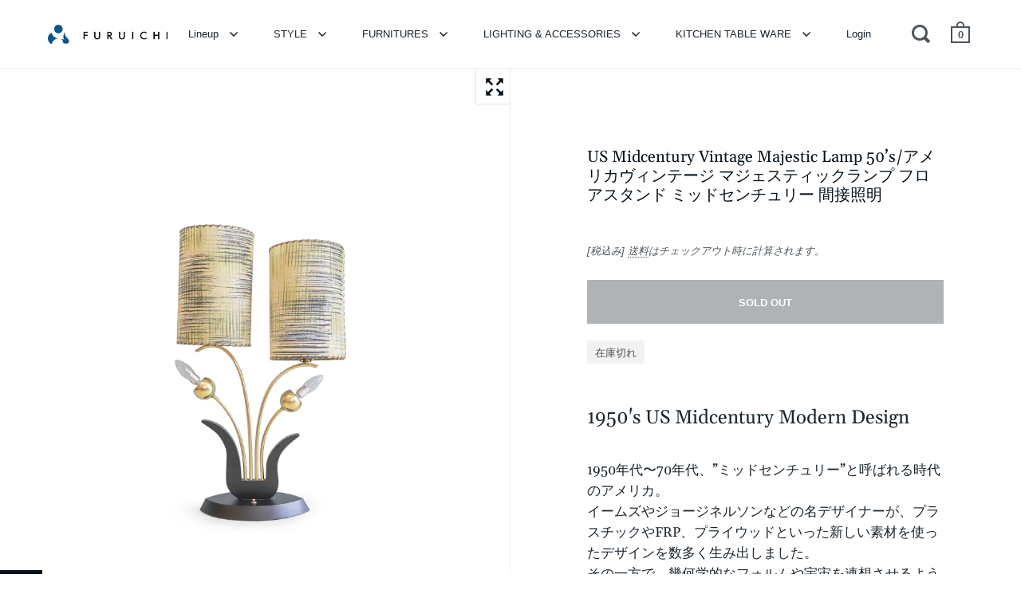

--- FILE ---
content_type: text/html; charset=utf-8
request_url: https://furuichic.com/products/us-midcentury-vintage-majestic-lamp-50s
body_size: 49562
content:
<!doctype html>
<html class="no-js" lang="ja">
<head>

  <meta charset="utf-8">
  <meta name="viewport" content="width=device-width,initial-scale=1,maximum-scale=1,user-scalable=no">
  <meta http-equiv="X-UA-Compatible" content="IE=edge"><link rel="shortcut icon" href="//furuichic.com/cdn/shop/files/logo-FURUICHI-2_32x32.png?v=1613648310" type="image/png" /><title>アメリカヴィンテージ マジェスティックランプ フロアスタンド ミッドセンチュリー 間接照明/US Midcentury Vintage Majestic Lamp 50’s &ndash; FURUICHI/古一
</title><meta name="description" content="1950年代〜70年代、”ミッドセンチュリー”と呼ばれる時代のアメリカ。イームズやジョージネルソンなどの名デザイナーが、プラスチックやFRP、プライウッドといった新しい素材を使ったデザインを数多く生み出しました。その一方で、幾何学的なフォルムや宇宙を連想させるようなデザインを取り入れたユニークなインテリアもこの時代ならではのアイテムです。USミッドセンチュリーを象徴するインテリアのひとつが個性的なランプ。その中でもコレクターの間で特に人気なのが、Majestic Lampと呼ばれるもの。1948年にニューヨークで設立されたMajestic Lamp Companyで作られたランプのことで、1963年に閉業するまでのとても短い期間でしか製造されておらず、現在ではとても希少価値の高いアイテムとなっています。こちらは土台部分から葉が伸び、茎が伸び、、、ランプをお花に見立てたデザインがとてもユニークなランプ。木製ベースのブラックと真鍮のゴールドを基調としたカラーが、お花と言っても決して可愛らしくなりすぎず、シックな佇まいに仕上げられています。ふたつのシェードにはこれまた50’sらしい、ガラス繊維の”グラスファイバー”がたっぷりと使用されています。明かりを点けるとグラスファイバーの細かな繊維がぼんやりと浮かび上がる姿がとても良い雰囲気♪土台に付いたスイッチを右にカチッと回すとシェード部分の2灯、もう一度回すとつぼみのような小さな明かりが2灯、さらにもう一度回すと全ての明かりが点灯します。こんなふうにスイッチで点灯する数を切り替えられるのも面白い仕掛けですね。Majestic Lampは刻印やカタログも残っていないものが多ため、定義が曖昧なところがあり、実際に海外でもMajestic Lampと言われているものの中でもその真相が分からないものが多いのだとか。こちらはソケット部分がMajestic LampのオリジナルとされるアメリカLEVITON製の真鍮ソケットになっているため、Majestic Lampと言っていいのではないかと思われます。ひとつあるだけでミッドセンチュリーテイストのお部屋をさらに盛り立ててくれるランプ。明かりを点けていない時も、華やかな存在感で空間を彩ってくれます。USミッドセンチュリーインテリアの中でも特に、グラスファイバーを使ったシェードのランプが現地アメリカでも年々数が減ってきているため、コンディションが良いものはさらに少なくなっています。USミッドセンチュリーランプ憧れの存在、Majestic Lampをお探しの方はぜひお見逃しなく♪最近ではioT技術の発展により、スマートフォンやタブレットでオンオフが出来たり、LED電球の色を変えられたりなどが出来ますよね！動画内でも使用しておりますが、当店で展示の際に使っている電球は”Philips”社の 『hue』という電球を使っています。これがミッドセンチュリーの照明と合わせると相性が良く、現代の技術と当時の物を融合させるとまた楽しみ方が増えます。LEDは熱が少ない分状態保持にも良いので、デジタル好きなヴィンテージファンの方は、是非一度お試しください♪"><link rel="canonical" href="https://furuichic.com/products/us-midcentury-vintage-majestic-lamp-50s"><meta property="og:type" content="product">
  <meta property="og:title" content="US Midcentury Vintage Majestic Lamp 50’s/アメリカヴィンテージ マジェスティックランプ フロアスタンド ミッドセンチュリー 間接照明">

  
    <meta property="og:image" content="http://furuichic.com/cdn/shop/products/1IMG_4063_1024x.jpg?v=1650895365">
    <meta property="og:image:secure_url" content="https://furuichic.com/cdn/shop/products/1IMG_4063_1024x.jpg?v=1650895365">
    <meta property="og:image:width" content="1024">
    <meta property="og:image:height" content="1024">
  
    <meta property="og:image" content="http://furuichic.com/cdn/shop/products/2IMG_4067_1024x.jpg?v=1650895366">
    <meta property="og:image:secure_url" content="https://furuichic.com/cdn/shop/products/2IMG_4067_1024x.jpg?v=1650895366">
    <meta property="og:image:width" content="1024">
    <meta property="og:image:height" content="1024">
  
    <meta property="og:image" content="http://furuichic.com/cdn/shop/products/3IMG_4064_1024x.jpg?v=1650895366">
    <meta property="og:image:secure_url" content="https://furuichic.com/cdn/shop/products/3IMG_4064_1024x.jpg?v=1650895366">
    <meta property="og:image:width" content="1024">
    <meta property="og:image:height" content="1024">
  

  <meta property="product:price:amount" content="0">
  <meta property="product:price:currency" content="JPY">
  <meta property="product:availability" content="out of stock"><meta property="og:description" content="1950年代〜70年代、”ミッドセンチュリー”と呼ばれる時代のアメリカ。イームズやジョージネルソンなどの名デザイナーが、プラスチックやFRP、プライウッドといった新しい素材を使ったデザインを数多く生み出しました。その一方で、幾何学的なフォルムや宇宙を連想させるようなデザインを取り入れたユニークなインテリアもこの時代ならではのアイテムです。USミッドセンチュリーを象徴するインテリアのひとつが個性的なランプ。その中でもコレクターの間で特に人気なのが、Majestic Lampと呼ばれるもの。1948年にニューヨークで設立されたMajestic Lamp Companyで作られたランプのことで、1963年に閉業するまでのとても短い期間でしか製造されておらず、現在ではとても希少価値の高いアイテムとなっています。こちらは土台部分から葉が伸び、茎が伸び、、、ランプをお花に見立てたデザインがとてもユニークなランプ。木製ベースのブラックと真鍮のゴールドを基調としたカラーが、お花と言っても決して可愛らしくなりすぎず、シックな佇まいに仕上げられています。ふたつのシェードにはこれまた50’sらしい、ガラス繊維の”グラスファイバー”がたっぷりと使用されています。明かりを点けるとグラスファイバーの細かな繊維がぼんやりと浮かび上がる姿がとても良い雰囲気♪土台に付いたスイッチを右にカチッと回すとシェード部分の2灯、もう一度回すとつぼみのような小さな明かりが2灯、さらにもう一度回すと全ての明かりが点灯します。こんなふうにスイッチで点灯する数を切り替えられるのも面白い仕掛けですね。Majestic Lampは刻印やカタログも残っていないものが多ため、定義が曖昧なところがあり、実際に海外でもMajestic Lampと言われているものの中でもその真相が分からないものが多いのだとか。こちらはソケット部分がMajestic LampのオリジナルとされるアメリカLEVITON製の真鍮ソケットになっているため、Majestic Lampと言っていいのではないかと思われます。ひとつあるだけでミッドセンチュリーテイストのお部屋をさらに盛り立ててくれるランプ。明かりを点けていない時も、華やかな存在感で空間を彩ってくれます。USミッドセンチュリーインテリアの中でも特に、グラスファイバーを使ったシェードのランプが現地アメリカでも年々数が減ってきているため、コンディションが良いものはさらに少なくなっています。USミッドセンチュリーランプ憧れの存在、Majestic Lampをお探しの方はぜひお見逃しなく♪最近ではioT技術の発展により、スマートフォンやタブレットでオンオフが出来たり、LED電球の色を変えられたりなどが出来ますよね！動画内でも使用しておりますが、当店で展示の際に使っている電球は”Philips”社の 『hue』という電球を使っています。これがミッドセンチュリーの照明と合わせると相性が良く、現代の技術と当時の物を融合させるとまた楽しみ方が増えます。LEDは熱が少ない分状態保持にも良いので、デジタル好きなヴィンテージファンの方は、是非一度お試しください♪"><meta property="og:url" content="https://furuichic.com/products/us-midcentury-vintage-majestic-lamp-50s">
<meta property="og:site_name" content="FURUICHI/古一"><meta name="twitter:card" content="summary"><meta name="twitter:title" content="US Midcentury Vintage Majestic Lamp 50’s/アメリカヴィンテージ マジェスティックランプ フロアスタンド ミッドセンチュリー 間接照明">
  <meta name="twitter:description" content="
1950&#39;s US Midcentury Modern Design
1950年代〜70年代、”ミッドセンチュリー”と呼ばれる時代のアメリカ。イームズやジョージネルソンなどの名デザイナーが、プラスチックやFRP、プライウッドといった新しい素材を使ったデザインを数多く生み出しました。その一方で、幾何学的なフォルムや宇宙を連想させるようなデザインを取り入れたユニークなインテリアもこの時代ならではのアイテムです。






Unique and gorgeous lamps make the room lively.

USミッドセンチュリーを象徴するインテリアのひとつが個性的なランプ。その中でもコレクターの間で特に人気なのが、Majestic Lampと呼ばれるもの。1948年にニューヨークで設立されたMajestic Lamp Companyで作られたランプのことで、1963年に閉業するまでのとても短い期間でしか製造されておらず、現在ではとても希少価値の高いアイテムとなっています。



こちらは土台部分から葉が伸び、茎が伸び、、、ランプをお花に見立てたデザインがとてもユニークなランプ。木製ベースのブラックと真鍮のゴールドを基調としたカラーが、お花と言っても決して可愛らしくなりすぎず、シックな佇まいに仕上げられています。ふたつのシェードにはこれまた50’sらしい、ガラス繊維の”グラスファイバー”がたっぷりと使用されています。明かりを点けるとグラスファイバーの細かな繊維がぼんやりと浮かび上がる姿がとても良い雰囲気♪

土台に付いたスイッチを右にカチッと回すとシェード部分の2灯、もう一度回すとつぼみのような小さな明かりが2灯、さらにもう一度回すと全ての明かりが点灯します。こんなふうにスイッチで点灯する数を切り替えられるのも面白い仕掛けですね。Majestic Lampは刻印やカタログも残っていないものが多ため、定義が曖昧なところがあり、実際に海外でもMajestic Lampと言われているものの中でもその真相が分からないものが多いのだとか。こちらはソケット部分がMajestic LampのオリジナルとされるアメリカLEVITON製の真鍮ソケットになっているため、Majestic Lampと言っていいのではないかと思われます。



ひとつあるだけでミッドセンチュリーテイストのお部屋をさらに盛り立ててくれるランプ。明かりを点けていない時も、華やかな存在感で空間を彩ってくれます。USミッドセンチュリーインテリアの中でも特に、グラスファイバーを使ったシェードのランプが現地アメリカでも年々数が減ってきているため、コンディションが良いものはさらに少なくなっています。USミッドセンチュリーランプ憧れの存在、Majestic Lampをお探しの方はぜひお見逃しなく♪

最近ではioT技術の発展により、スマートフォンやタブレットでオンオフが出来たり、LED電球の色を変えられたりなどが出来ますよね！ 動画内でも使用しておりますが、当店で展示の際に使っている電球は”Philips”社の 『hue』という電球を使っています。 これがミッドセンチュリーの照明と合わせると相性が良く、現代の技術と当時の物を融合させるとまた楽しみ方が増えます。 LEDは熱が少ない分状態保持にも良いので、デジタル好きなヴィンテージファンの方は、是非一度お試しください♪

Detailed Condition








全体をクリーニングをいたしました。経年や使用に伴う細かな傷や擦れ、真鍮部分のくすみなどがございますが、大きなダメージはございません。土台のペイントがとても綺麗な状態のため、おそらく後から塗り直されたものと思われます。配線は日本仕様、動作に問題はございません。









こちらにも詳細画像がございます☟

 -------------------------------------------------
【サイズ】
全体 横幅 47cm 奥行 21cm 高さ 78cm
土台 横幅 31cm 奥行 15cm 
シェード φ 20.7cm 高さ 30.5cm（2個とも同じサイズ）
コード長さ 約226cm【材質】ベース:木製、真鍮、シェード:グラスファイバー【年代】1950年代
【使用電球】E26×2、E12×2 /40Wまでを推奨 ※LED電球対応しております。
（LEDの場合60W相当までの使用が可能です。)
-------------------------------------------------
【配送方法】
















































ヤマト運輸もしくは自社便での配送を予定しております。配送料はカートページよりご確認の上、お選びください。・ヤマト宅急便 160サイズ
※宅急便でのお届けの場合、シェードとフレームを分解した状態で梱包させていただきます。・自社便配送料[Aエリア]1,000円
※[Bエリア][Cエリア]はヤマト運輸でのお届けとなります。エリアの詳細についてはこちら&amp;gt;&amp;gt;&amp;gt;















































">
  <meta name="twitter:image" content="https://furuichic.com/cdn/shop/products/1IMG_4063_600x600_crop_center.jpg?v=1650895365"><script type="application/ld+json">
  {
    "@context": "http://schema.org",
    "@type": "Product",
    "offers": [{
          "@type": "Offer",
          "name": "Default Title",
          "availability":"https://schema.org/OutOfStock",
          "price": 0.0,
          "priceCurrency": "JPY",
          "priceValidUntil": "2026-01-31","sku": "◆1004776","url": "/products/us-midcentury-vintage-majestic-lamp-50s/products/us-midcentury-vintage-majestic-lamp-50s?variant=41358111768773"
        }],"mpn": "100744",
      "productId": "100744","brand": {
      "name": "FURUICHI\/古一"
    },
    "name": "US Midcentury Vintage Majestic Lamp 50’s\/アメリカヴィンテージ マジェスティックランプ フロアスタンド ミッドセンチュリー 間接照明",
    "description": "\n1950's US Midcentury Modern Design\n1950年代〜70年代、”ミッドセンチュリー”と呼ばれる時代のアメリカ。イームズやジョージネルソンなどの名デザイナーが、プラスチックやFRP、プライウッドといった新しい素材を使ったデザインを数多く生み出しました。その一方で、幾何学的なフォルムや宇宙を連想させるようなデザインを取り入れたユニークなインテリアもこの時代ならではのアイテムです。\n\n\n\n\n\n\nUnique and gorgeous lamps make the room lively.\n\nUSミッドセンチュリーを象徴するインテリアのひとつが個性的なランプ。その中でもコレクターの間で特に人気なのが、Majestic Lampと呼ばれるもの。1948年にニューヨークで設立されたMajestic Lamp Companyで作られたランプのことで、1963年に閉業するまでのとても短い期間でしか製造されておらず、現在ではとても希少価値の高いアイテムとなっています。\n\n\n\nこちらは土台部分から葉が伸び、茎が伸び、、、ランプをお花に見立てたデザインがとてもユニークなランプ。木製ベースのブラックと真鍮のゴールドを基調としたカラーが、お花と言っても決して可愛らしくなりすぎず、シックな佇まいに仕上げられています。ふたつのシェードにはこれまた50’sらしい、ガラス繊維の”グラスファイバー”がたっぷりと使用されています。明かりを点けるとグラスファイバーの細かな繊維がぼんやりと浮かび上がる姿がとても良い雰囲気♪\n\n土台に付いたスイッチを右にカチッと回すとシェード部分の2灯、もう一度回すとつぼみのような小さな明かりが2灯、さらにもう一度回すと全ての明かりが点灯します。こんなふうにスイッチで点灯する数を切り替えられるのも面白い仕掛けですね。Majestic Lampは刻印やカタログも残っていないものが多ため、定義が曖昧なところがあり、実際に海外でもMajestic Lampと言われているものの中でもその真相が分からないものが多いのだとか。こちらはソケット部分がMajestic LampのオリジナルとされるアメリカLEVITON製の真鍮ソケットになっているため、Majestic Lampと言っていいのではないかと思われます。\n\n\n\nひとつあるだけでミッドセンチュリーテイストのお部屋をさらに盛り立ててくれるランプ。明かりを点けていない時も、華やかな存在感で空間を彩ってくれます。USミッドセンチュリーインテリアの中でも特に、グラスファイバーを使ったシェードのランプが現地アメリカでも年々数が減ってきているため、コンディションが良いものはさらに少なくなっています。USミッドセンチュリーランプ憧れの存在、Majestic Lampをお探しの方はぜひお見逃しなく♪\n\n最近ではioT技術の発展により、スマートフォンやタブレットでオンオフが出来たり、LED電球の色を変えられたりなどが出来ますよね！ 動画内でも使用しておりますが、当店で展示の際に使っている電球は”Philips”社の 『hue』という電球を使っています。 これがミッドセンチュリーの照明と合わせると相性が良く、現代の技術と当時の物を融合させるとまた楽しみ方が増えます。 LEDは熱が少ない分状態保持にも良いので、デジタル好きなヴィンテージファンの方は、是非一度お試しください♪\n\nDetailed Condition\n\n\n\n\n\n\n\n\n全体をクリーニングをいたしました。経年や使用に伴う細かな傷や擦れ、真鍮部分のくすみなどがございますが、大きなダメージはございません。土台のペイントがとても綺麗な状態のため、おそらく後から塗り直されたものと思われます。配線は日本仕様、動作に問題はございません。\n\n\n\n\n\n\n\n\n\nこちらにも詳細画像がございます☟\n\n -------------------------------------------------\n【サイズ】\n全体 横幅 47cm 奥行 21cm 高さ 78cm\n土台 横幅 31cm 奥行 15cm \nシェード φ 20.7cm 高さ 30.5cm（2個とも同じサイズ）\nコード長さ 約226cm【材質】ベース:木製、真鍮、シェード:グラスファイバー【年代】1950年代\n【使用電球】E26×2、E12×2 \/40Wまでを推奨 ※LED電球対応しております。\n（LEDの場合60W相当までの使用が可能です。)\n-------------------------------------------------\n【配送方法】\n\n\n\n\n\n\n\n\n\n\n\n\n\n\n\n\n\n\n\n\n\n\n\n\n\n\n\n\n\n\n\n\n\n\n\n\n\n\n\n\n\n\n\n\n\n\n\n\nヤマト運輸もしくは自社便での配送を予定しております。配送料はカートページよりご確認の上、お選びください。・ヤマト宅急便 160サイズ\n※宅急便でのお届けの場合、シェードとフレームを分解した状態で梱包させていただきます。・自社便配送料[Aエリア]1,000円\n※[Bエリア][Cエリア]はヤマト運輸でのお届けとなります。エリアの詳細についてはこちら\u0026gt;\u0026gt;\u0026gt;\n\n\n\n\n\n\n\n\n\n\n\n\n\n\n\n\n\n\n\n\n\n\n\n\n\n\n\n\n\n\n\n\n\n\n\n\n\n\n\n\n\n\n\n\n\n\n\n",
    "category": "FLOOR LAMPS",
    "url": "/products/us-midcentury-vintage-majestic-lamp-50s/products/us-midcentury-vintage-majestic-lamp-50s",
    "sku": "◆1004776",
    "image": {
      "@type": "ImageObject",
      "url": "https://furuichic.com/cdn/shop/products/1IMG_4063_1024x.jpg?v=1650895365",
      "image": "https://furuichic.com/cdn/shop/products/1IMG_4063_1024x.jpg?v=1650895365",
      "name": "US Midcentury Vintage Majestic Lamp 50’s\/アメリカヴィンテージ マジェスティックランプ フロアスタンド ミッドセンチュリー 間接照明",
      "width": "1024",
      "height": "1024"
    }
  }
  </script><script type="application/ld+json">
  {
    "@context": "http://schema.org",
    "@type": "BreadcrumbList",
  "itemListElement": [{
      "@type": "ListItem",
      "position": 1,
      "name": "Translation missing: ja.general.breadcrumb.home",
      "item": "https://furuichic.com"
    },{
          "@type": "ListItem",
          "position": 2,
          "name": "US Midcentury Vintage Majestic Lamp 50’s\/アメリカヴィンテージ マジェスティックランプ フロアスタンド ミッドセンチュリー 間接照明",
          "item": "https://furuichic.com/products/us-midcentury-vintage-majestic-lamp-50s"
        }]
  }
  </script><script type="application/ld+json">
  {
    "@context": "http://schema.org",
    "@type" : "Organization",
  "name" : "FURUICHI\/古一",
  "url" : "https://furuichic.com",
  "potentialAction": {
    "@type": "SearchAction",
    "target": "/search?q={search_term}",
    "query-input": "required name=search_term"
  }
  }
  </script><script type="text/javascript">
    2===performance.navigation.type&&location.reload(!0);
  </script>

  <link rel="preload" as="style" href="//furuichic.com/cdn/shop/t/4/assets/theme.css?v=70900393534396011761622794452">
  <link rel="preload" as="script" href="//furuichic.com/cdn/shop/t/4/assets/theme.min.js?v=39450938406982292911619603527">

  <link rel="preconnect" href="https://cdn.shopify.com">
  <link rel="preconnect" href="https://fonts.shopifycdn.com">
  <link rel="dns-prefetch" href="https://productreviews.shopifycdn.com"><link rel="preload" href="//furuichic.com/cdn/fonts/gelasio/gelasio_n4.4c16aa443f7a871bf3cd01ef1a4aee00a144b7f4.woff2" as="font" type="font/woff2" crossorigin><link rel="preload" href="" as="font" type="font/woff2" crossorigin><style type="text/css">/* Fonts */

  @font-face {
  font-family: Gelasio;
  font-weight: 400;
  font-style: normal;
  font-display: swap;
  src: url("//furuichic.com/cdn/fonts/gelasio/gelasio_n4.4c16aa443f7a871bf3cd01ef1a4aee00a144b7f4.woff2") format("woff2"),
       url("//furuichic.com/cdn/fonts/gelasio/gelasio_n4.5d24746d8f4bd63b39d8bb5edfdfb5ee3cf0492a.woff") format("woff");
}


  





:root {

    /* Color variables */

    --color-text: 6, 18, 27;
    --color-text-foreground: 255, 255, 255;;

    --color-accent: 18, 121, 167;
    --color-accent-foreground: 255, 255, 255;

    --color-background: 255, 255, 255;
    --color-background-second: 245, 245, 245;
    --color-background-third: 237, 237, 237;
    --color-background-fourth: 250, 250, 250;

    /* Font variables */

    --font-stack-headings: Gelasio, serif;
    --font-weight-headings: 400;
    --font-style-headings: normal;

    --font-stack-body: "system_ui", -apple-system, 'Segoe UI', Roboto, 'Helvetica Neue', 'Noto Sans', 'Liberation Sans', Arial, sans-serif, 'Apple Color Emoji', 'Segoe UI Emoji', 'Segoe UI Symbol', 'Noto Color Emoji';
    --font-weight-body: 400;--font-weight-body-bold: 700;--font-style-body: normal;

    --font-stack-menu: "system_ui", -apple-system, 'Segoe UI', Roboto, 'Helvetica Neue', 'Noto Sans', 'Liberation Sans', Arial, sans-serif, 'Apple Color Emoji', 'Segoe UI Emoji', 'Segoe UI Symbol', 'Noto Color Emoji';
    --font-weight-menu: 400;--font-weight-menu-bold: 700;--font-style-menu: normal;

  }

</style><link rel="stylesheet" href="//furuichic.com/cdn/shop/t/4/assets/theme.css?v=70900393534396011761622794452">

  <script>window.performance && window.performance.mark && window.performance.mark('shopify.content_for_header.start');</script><meta name="google-site-verification" content="3674jHVF86Y9UEECPPHM0nHeVYXvlXV-Sk1P0k2l8mg">
<meta id="shopify-digital-wallet" name="shopify-digital-wallet" content="/54096330949/digital_wallets/dialog">
<link rel="alternate" type="application/json+oembed" href="https://furuichic.com/products/us-midcentury-vintage-majestic-lamp-50s.oembed">
<script async="async" src="/checkouts/internal/preloads.js?locale=ja-JP"></script>
<script id="shopify-features" type="application/json">{"accessToken":"85b8857b2bf466a3bf154d69103d9e35","betas":["rich-media-storefront-analytics"],"domain":"furuichic.com","predictiveSearch":false,"shopId":54096330949,"locale":"ja"}</script>
<script>var Shopify = Shopify || {};
Shopify.shop = "furuichi-jp.myshopify.com";
Shopify.locale = "ja";
Shopify.currency = {"active":"JPY","rate":"1.0"};
Shopify.country = "JP";
Shopify.theme = {"name":"Split20210428new","id":119685972165,"schema_name":"Split","schema_version":"2.7.0","theme_store_id":842,"role":"main"};
Shopify.theme.handle = "null";
Shopify.theme.style = {"id":null,"handle":null};
Shopify.cdnHost = "furuichic.com/cdn";
Shopify.routes = Shopify.routes || {};
Shopify.routes.root = "/";</script>
<script type="module">!function(o){(o.Shopify=o.Shopify||{}).modules=!0}(window);</script>
<script>!function(o){function n(){var o=[];function n(){o.push(Array.prototype.slice.apply(arguments))}return n.q=o,n}var t=o.Shopify=o.Shopify||{};t.loadFeatures=n(),t.autoloadFeatures=n()}(window);</script>
<script id="shop-js-analytics" type="application/json">{"pageType":"product"}</script>
<script defer="defer" async type="module" src="//furuichic.com/cdn/shopifycloud/shop-js/modules/v2/client.init-shop-cart-sync_PyU3Cxph.ja.esm.js"></script>
<script defer="defer" async type="module" src="//furuichic.com/cdn/shopifycloud/shop-js/modules/v2/chunk.common_3XpQ5sgE.esm.js"></script>
<script type="module">
  await import("//furuichic.com/cdn/shopifycloud/shop-js/modules/v2/client.init-shop-cart-sync_PyU3Cxph.ja.esm.js");
await import("//furuichic.com/cdn/shopifycloud/shop-js/modules/v2/chunk.common_3XpQ5sgE.esm.js");

  window.Shopify.SignInWithShop?.initShopCartSync?.({"fedCMEnabled":true,"windoidEnabled":true});

</script>
<script>(function() {
  var isLoaded = false;
  function asyncLoad() {
    if (isLoaded) return;
    isLoaded = true;
    var urls = ["https:\/\/cdncozyantitheft.addons.business\/js\/script_tags\/furuichi-jp\/5shm3MmwBnmhuunZVRUGyftpzSRVlU6J.js?shop=furuichi-jp.myshopify.com","https:\/\/cdn.nfcube.com\/instafeed-73d28cf8e8c5bc13c5bb14f93d082f79.js?shop=furuichi-jp.myshopify.com"];
    for (var i = 0; i < urls.length; i++) {
      var s = document.createElement('script');
      s.type = 'text/javascript';
      s.async = true;
      s.src = urls[i];
      var x = document.getElementsByTagName('script')[0];
      x.parentNode.insertBefore(s, x);
    }
  };
  if(window.attachEvent) {
    window.attachEvent('onload', asyncLoad);
  } else {
    window.addEventListener('load', asyncLoad, false);
  }
})();</script>
<script id="__st">var __st={"a":54096330949,"offset":32400,"reqid":"01aca2c7-9edc-417b-975b-4494fd04d794-1768924639","pageurl":"furuichic.com\/products\/us-midcentury-vintage-majestic-lamp-50s","u":"4f0b0c68deab","p":"product","rtyp":"product","rid":7154467307717};</script>
<script>window.ShopifyPaypalV4VisibilityTracking = true;</script>
<script id="captcha-bootstrap">!function(){'use strict';const t='contact',e='account',n='new_comment',o=[[t,t],['blogs',n],['comments',n],[t,'customer']],c=[[e,'customer_login'],[e,'guest_login'],[e,'recover_customer_password'],[e,'create_customer']],r=t=>t.map((([t,e])=>`form[action*='/${t}']:not([data-nocaptcha='true']) input[name='form_type'][value='${e}']`)).join(','),a=t=>()=>t?[...document.querySelectorAll(t)].map((t=>t.form)):[];function s(){const t=[...o],e=r(t);return a(e)}const i='password',u='form_key',d=['recaptcha-v3-token','g-recaptcha-response','h-captcha-response',i],f=()=>{try{return window.sessionStorage}catch{return}},m='__shopify_v',_=t=>t.elements[u];function p(t,e,n=!1){try{const o=window.sessionStorage,c=JSON.parse(o.getItem(e)),{data:r}=function(t){const{data:e,action:n}=t;return t[m]||n?{data:e,action:n}:{data:t,action:n}}(c);for(const[e,n]of Object.entries(r))t.elements[e]&&(t.elements[e].value=n);n&&o.removeItem(e)}catch(o){console.error('form repopulation failed',{error:o})}}const l='form_type',E='cptcha';function T(t){t.dataset[E]=!0}const w=window,h=w.document,L='Shopify',v='ce_forms',y='captcha';let A=!1;((t,e)=>{const n=(g='f06e6c50-85a8-45c8-87d0-21a2b65856fe',I='https://cdn.shopify.com/shopifycloud/storefront-forms-hcaptcha/ce_storefront_forms_captcha_hcaptcha.v1.5.2.iife.js',D={infoText:'hCaptchaによる保護',privacyText:'プライバシー',termsText:'利用規約'},(t,e,n)=>{const o=w[L][v],c=o.bindForm;if(c)return c(t,g,e,D).then(n);var r;o.q.push([[t,g,e,D],n]),r=I,A||(h.body.append(Object.assign(h.createElement('script'),{id:'captcha-provider',async:!0,src:r})),A=!0)});var g,I,D;w[L]=w[L]||{},w[L][v]=w[L][v]||{},w[L][v].q=[],w[L][y]=w[L][y]||{},w[L][y].protect=function(t,e){n(t,void 0,e),T(t)},Object.freeze(w[L][y]),function(t,e,n,w,h,L){const[v,y,A,g]=function(t,e,n){const i=e?o:[],u=t?c:[],d=[...i,...u],f=r(d),m=r(i),_=r(d.filter((([t,e])=>n.includes(e))));return[a(f),a(m),a(_),s()]}(w,h,L),I=t=>{const e=t.target;return e instanceof HTMLFormElement?e:e&&e.form},D=t=>v().includes(t);t.addEventListener('submit',(t=>{const e=I(t);if(!e)return;const n=D(e)&&!e.dataset.hcaptchaBound&&!e.dataset.recaptchaBound,o=_(e),c=g().includes(e)&&(!o||!o.value);(n||c)&&t.preventDefault(),c&&!n&&(function(t){try{if(!f())return;!function(t){const e=f();if(!e)return;const n=_(t);if(!n)return;const o=n.value;o&&e.removeItem(o)}(t);const e=Array.from(Array(32),(()=>Math.random().toString(36)[2])).join('');!function(t,e){_(t)||t.append(Object.assign(document.createElement('input'),{type:'hidden',name:u})),t.elements[u].value=e}(t,e),function(t,e){const n=f();if(!n)return;const o=[...t.querySelectorAll(`input[type='${i}']`)].map((({name:t})=>t)),c=[...d,...o],r={};for(const[a,s]of new FormData(t).entries())c.includes(a)||(r[a]=s);n.setItem(e,JSON.stringify({[m]:1,action:t.action,data:r}))}(t,e)}catch(e){console.error('failed to persist form',e)}}(e),e.submit())}));const S=(t,e)=>{t&&!t.dataset[E]&&(n(t,e.some((e=>e===t))),T(t))};for(const o of['focusin','change'])t.addEventListener(o,(t=>{const e=I(t);D(e)&&S(e,y())}));const B=e.get('form_key'),M=e.get(l),P=B&&M;t.addEventListener('DOMContentLoaded',(()=>{const t=y();if(P)for(const e of t)e.elements[l].value===M&&p(e,B);[...new Set([...A(),...v().filter((t=>'true'===t.dataset.shopifyCaptcha))])].forEach((e=>S(e,t)))}))}(h,new URLSearchParams(w.location.search),n,t,e,['guest_login'])})(!0,!0)}();</script>
<script integrity="sha256-4kQ18oKyAcykRKYeNunJcIwy7WH5gtpwJnB7kiuLZ1E=" data-source-attribution="shopify.loadfeatures" defer="defer" src="//furuichic.com/cdn/shopifycloud/storefront/assets/storefront/load_feature-a0a9edcb.js" crossorigin="anonymous"></script>
<script data-source-attribution="shopify.dynamic_checkout.dynamic.init">var Shopify=Shopify||{};Shopify.PaymentButton=Shopify.PaymentButton||{isStorefrontPortableWallets:!0,init:function(){window.Shopify.PaymentButton.init=function(){};var t=document.createElement("script");t.src="https://furuichic.com/cdn/shopifycloud/portable-wallets/latest/portable-wallets.ja.js",t.type="module",document.head.appendChild(t)}};
</script>
<script data-source-attribution="shopify.dynamic_checkout.buyer_consent">
  function portableWalletsHideBuyerConsent(e){var t=document.getElementById("shopify-buyer-consent"),n=document.getElementById("shopify-subscription-policy-button");t&&n&&(t.classList.add("hidden"),t.setAttribute("aria-hidden","true"),n.removeEventListener("click",e))}function portableWalletsShowBuyerConsent(e){var t=document.getElementById("shopify-buyer-consent"),n=document.getElementById("shopify-subscription-policy-button");t&&n&&(t.classList.remove("hidden"),t.removeAttribute("aria-hidden"),n.addEventListener("click",e))}window.Shopify?.PaymentButton&&(window.Shopify.PaymentButton.hideBuyerConsent=portableWalletsHideBuyerConsent,window.Shopify.PaymentButton.showBuyerConsent=portableWalletsShowBuyerConsent);
</script>
<script data-source-attribution="shopify.dynamic_checkout.cart.bootstrap">document.addEventListener("DOMContentLoaded",(function(){function t(){return document.querySelector("shopify-accelerated-checkout-cart, shopify-accelerated-checkout")}if(t())Shopify.PaymentButton.init();else{new MutationObserver((function(e,n){t()&&(Shopify.PaymentButton.init(),n.disconnect())})).observe(document.body,{childList:!0,subtree:!0})}}));
</script>

<script>window.performance && window.performance.mark && window.performance.mark('shopify.content_for_header.end');</script> <script> 
page = '' 
var shopUrl = "furuichi-jp.myshopify.com" 
</script> 
 
<script> 
var name = "Split20210428new"
var id =7154467307717 
 var vid = 41358111768773
page = 'product' 
</script> 
 
 
<script src="//furuichic.com/cdn/shop/t/4/assets/tricon-label.js?v=28980196823425504861618222294" async></script> 


  <noscript>
    <link rel="stylesheet" href="//furuichic.com/cdn/shop/t/4/assets/theme.no-js.css?v=115616655028205881381616575535">
  </noscript>
  



  
  
                  <script>
              if (typeof BSS_PL == 'undefined') {
                  var BSS_PL = {};
              }
              var bssPlApiServer = "https://product-labels-pro.bsscommerce.com";
              BSS_PL.customerTags = 'null';
              BSS_PL.configData = [];
              BSS_PL.storeId = 8890;
              BSS_PL.currentPlan = "false";
              </script>
          <style>
.homepage-slideshow .slick-slide .bss_pl_img {
    visibility: hidden;
}
</style>
  
  
  <meta name="google-site-verification" content="3674jHVF86Y9UEECPPHM0nHeVYXvlXV-Sk1P0k2l8mg" />
  <meta name="facebook-domain-verification" content="cjwmtma72kovqyg860zdz1i38zzrro" />
  <meta name="p:domain_verify" content="04262c8ec5af197eb1cd3c35165f95d3"/>
                    
<!-- 構造化データ -->
  <script type="application/ld+json">
{
  "@context": "https://schema.org",
  "@graph": [
    {
      "@type": "WebSite",
      "@id": "https://furuichic.com/#website",
      "url": "https://furuichic.com/",
      "name": "FURUICHI / 古一",
      "inLanguage": "ja",
      "potentialAction": {
        "@type": "SearchAction",
        "target": "https://furuichic.com/search?q={search_term_string}",
        "query-input": "required name=search_term_string"
      }
    },
    {
      "@type": "Organization",
      "@id": "https://furuichic.com/#organization",
      "name": "FURUICHI / 古一",
      "url": "https://furuichic.com/",
      "email": "contact@furuichic.com",
      "telephone": "+81-3-5356-7362",
      "logo": {
        "@type": "ImageObject",
        "url": "https://cdn.shopify.com/s/files/1/0540/9633/0949/files/LOGO-Furuichi_a4137502-6b5c-4bec-b383-d0c83e2b3d04.png?v=1620649915"
      },
      "sameAs": [
        "https://www.instagram.com/furuichic/",
        "https://www.youtube.com/@-FURUICHI",
        "https://twitter.com/furuichic"
      ]
    }
  ]
}
</script>
<link href="https://monorail-edge.shopifysvc.com" rel="dns-prefetch">
<script>(function(){if ("sendBeacon" in navigator && "performance" in window) {try {var session_token_from_headers = performance.getEntriesByType('navigation')[0].serverTiming.find(x => x.name == '_s').description;} catch {var session_token_from_headers = undefined;}var session_cookie_matches = document.cookie.match(/_shopify_s=([^;]*)/);var session_token_from_cookie = session_cookie_matches && session_cookie_matches.length === 2 ? session_cookie_matches[1] : "";var session_token = session_token_from_headers || session_token_from_cookie || "";function handle_abandonment_event(e) {var entries = performance.getEntries().filter(function(entry) {return /monorail-edge.shopifysvc.com/.test(entry.name);});if (!window.abandonment_tracked && entries.length === 0) {window.abandonment_tracked = true;var currentMs = Date.now();var navigation_start = performance.timing.navigationStart;var payload = {shop_id: 54096330949,url: window.location.href,navigation_start,duration: currentMs - navigation_start,session_token,page_type: "product"};window.navigator.sendBeacon("https://monorail-edge.shopifysvc.com/v1/produce", JSON.stringify({schema_id: "online_store_buyer_site_abandonment/1.1",payload: payload,metadata: {event_created_at_ms: currentMs,event_sent_at_ms: currentMs}}));}}window.addEventListener('pagehide', handle_abandonment_event);}}());</script>
<script id="web-pixels-manager-setup">(function e(e,d,r,n,o){if(void 0===o&&(o={}),!Boolean(null===(a=null===(i=window.Shopify)||void 0===i?void 0:i.analytics)||void 0===a?void 0:a.replayQueue)){var i,a;window.Shopify=window.Shopify||{};var t=window.Shopify;t.analytics=t.analytics||{};var s=t.analytics;s.replayQueue=[],s.publish=function(e,d,r){return s.replayQueue.push([e,d,r]),!0};try{self.performance.mark("wpm:start")}catch(e){}var l=function(){var e={modern:/Edge?\/(1{2}[4-9]|1[2-9]\d|[2-9]\d{2}|\d{4,})\.\d+(\.\d+|)|Firefox\/(1{2}[4-9]|1[2-9]\d|[2-9]\d{2}|\d{4,})\.\d+(\.\d+|)|Chrom(ium|e)\/(9{2}|\d{3,})\.\d+(\.\d+|)|(Maci|X1{2}).+ Version\/(15\.\d+|(1[6-9]|[2-9]\d|\d{3,})\.\d+)([,.]\d+|)( \(\w+\)|)( Mobile\/\w+|) Safari\/|Chrome.+OPR\/(9{2}|\d{3,})\.\d+\.\d+|(CPU[ +]OS|iPhone[ +]OS|CPU[ +]iPhone|CPU IPhone OS|CPU iPad OS)[ +]+(15[._]\d+|(1[6-9]|[2-9]\d|\d{3,})[._]\d+)([._]\d+|)|Android:?[ /-](13[3-9]|1[4-9]\d|[2-9]\d{2}|\d{4,})(\.\d+|)(\.\d+|)|Android.+Firefox\/(13[5-9]|1[4-9]\d|[2-9]\d{2}|\d{4,})\.\d+(\.\d+|)|Android.+Chrom(ium|e)\/(13[3-9]|1[4-9]\d|[2-9]\d{2}|\d{4,})\.\d+(\.\d+|)|SamsungBrowser\/([2-9]\d|\d{3,})\.\d+/,legacy:/Edge?\/(1[6-9]|[2-9]\d|\d{3,})\.\d+(\.\d+|)|Firefox\/(5[4-9]|[6-9]\d|\d{3,})\.\d+(\.\d+|)|Chrom(ium|e)\/(5[1-9]|[6-9]\d|\d{3,})\.\d+(\.\d+|)([\d.]+$|.*Safari\/(?![\d.]+ Edge\/[\d.]+$))|(Maci|X1{2}).+ Version\/(10\.\d+|(1[1-9]|[2-9]\d|\d{3,})\.\d+)([,.]\d+|)( \(\w+\)|)( Mobile\/\w+|) Safari\/|Chrome.+OPR\/(3[89]|[4-9]\d|\d{3,})\.\d+\.\d+|(CPU[ +]OS|iPhone[ +]OS|CPU[ +]iPhone|CPU IPhone OS|CPU iPad OS)[ +]+(10[._]\d+|(1[1-9]|[2-9]\d|\d{3,})[._]\d+)([._]\d+|)|Android:?[ /-](13[3-9]|1[4-9]\d|[2-9]\d{2}|\d{4,})(\.\d+|)(\.\d+|)|Mobile Safari.+OPR\/([89]\d|\d{3,})\.\d+\.\d+|Android.+Firefox\/(13[5-9]|1[4-9]\d|[2-9]\d{2}|\d{4,})\.\d+(\.\d+|)|Android.+Chrom(ium|e)\/(13[3-9]|1[4-9]\d|[2-9]\d{2}|\d{4,})\.\d+(\.\d+|)|Android.+(UC? ?Browser|UCWEB|U3)[ /]?(15\.([5-9]|\d{2,})|(1[6-9]|[2-9]\d|\d{3,})\.\d+)\.\d+|SamsungBrowser\/(5\.\d+|([6-9]|\d{2,})\.\d+)|Android.+MQ{2}Browser\/(14(\.(9|\d{2,})|)|(1[5-9]|[2-9]\d|\d{3,})(\.\d+|))(\.\d+|)|K[Aa][Ii]OS\/(3\.\d+|([4-9]|\d{2,})\.\d+)(\.\d+|)/},d=e.modern,r=e.legacy,n=navigator.userAgent;return n.match(d)?"modern":n.match(r)?"legacy":"unknown"}(),u="modern"===l?"modern":"legacy",c=(null!=n?n:{modern:"",legacy:""})[u],f=function(e){return[e.baseUrl,"/wpm","/b",e.hashVersion,"modern"===e.buildTarget?"m":"l",".js"].join("")}({baseUrl:d,hashVersion:r,buildTarget:u}),m=function(e){var d=e.version,r=e.bundleTarget,n=e.surface,o=e.pageUrl,i=e.monorailEndpoint;return{emit:function(e){var a=e.status,t=e.errorMsg,s=(new Date).getTime(),l=JSON.stringify({metadata:{event_sent_at_ms:s},events:[{schema_id:"web_pixels_manager_load/3.1",payload:{version:d,bundle_target:r,page_url:o,status:a,surface:n,error_msg:t},metadata:{event_created_at_ms:s}}]});if(!i)return console&&console.warn&&console.warn("[Web Pixels Manager] No Monorail endpoint provided, skipping logging."),!1;try{return self.navigator.sendBeacon.bind(self.navigator)(i,l)}catch(e){}var u=new XMLHttpRequest;try{return u.open("POST",i,!0),u.setRequestHeader("Content-Type","text/plain"),u.send(l),!0}catch(e){return console&&console.warn&&console.warn("[Web Pixels Manager] Got an unhandled error while logging to Monorail."),!1}}}}({version:r,bundleTarget:l,surface:e.surface,pageUrl:self.location.href,monorailEndpoint:e.monorailEndpoint});try{o.browserTarget=l,function(e){var d=e.src,r=e.async,n=void 0===r||r,o=e.onload,i=e.onerror,a=e.sri,t=e.scriptDataAttributes,s=void 0===t?{}:t,l=document.createElement("script"),u=document.querySelector("head"),c=document.querySelector("body");if(l.async=n,l.src=d,a&&(l.integrity=a,l.crossOrigin="anonymous"),s)for(var f in s)if(Object.prototype.hasOwnProperty.call(s,f))try{l.dataset[f]=s[f]}catch(e){}if(o&&l.addEventListener("load",o),i&&l.addEventListener("error",i),u)u.appendChild(l);else{if(!c)throw new Error("Did not find a head or body element to append the script");c.appendChild(l)}}({src:f,async:!0,onload:function(){if(!function(){var e,d;return Boolean(null===(d=null===(e=window.Shopify)||void 0===e?void 0:e.analytics)||void 0===d?void 0:d.initialized)}()){var d=window.webPixelsManager.init(e)||void 0;if(d){var r=window.Shopify.analytics;r.replayQueue.forEach((function(e){var r=e[0],n=e[1],o=e[2];d.publishCustomEvent(r,n,o)})),r.replayQueue=[],r.publish=d.publishCustomEvent,r.visitor=d.visitor,r.initialized=!0}}},onerror:function(){return m.emit({status:"failed",errorMsg:"".concat(f," has failed to load")})},sri:function(e){var d=/^sha384-[A-Za-z0-9+/=]+$/;return"string"==typeof e&&d.test(e)}(c)?c:"",scriptDataAttributes:o}),m.emit({status:"loading"})}catch(e){m.emit({status:"failed",errorMsg:(null==e?void 0:e.message)||"Unknown error"})}}})({shopId: 54096330949,storefrontBaseUrl: "https://furuichic.com",extensionsBaseUrl: "https://extensions.shopifycdn.com/cdn/shopifycloud/web-pixels-manager",monorailEndpoint: "https://monorail-edge.shopifysvc.com/unstable/produce_batch",surface: "storefront-renderer",enabledBetaFlags: ["2dca8a86"],webPixelsConfigList: [{"id":"850002117","configuration":"{\"config\":\"{\\\"google_tag_ids\\\":[\\\"G-C6L7C37W6F\\\"],\\\"target_country\\\":\\\"ZZ\\\",\\\"gtag_events\\\":[{\\\"type\\\":\\\"begin_checkout\\\",\\\"action_label\\\":\\\"G-C6L7C37W6F\\\"},{\\\"type\\\":\\\"search\\\",\\\"action_label\\\":\\\"G-C6L7C37W6F\\\"},{\\\"type\\\":\\\"view_item\\\",\\\"action_label\\\":\\\"G-C6L7C37W6F\\\"},{\\\"type\\\":\\\"purchase\\\",\\\"action_label\\\":\\\"G-C6L7C37W6F\\\"},{\\\"type\\\":\\\"page_view\\\",\\\"action_label\\\":\\\"G-C6L7C37W6F\\\"},{\\\"type\\\":\\\"add_payment_info\\\",\\\"action_label\\\":\\\"G-C6L7C37W6F\\\"},{\\\"type\\\":\\\"add_to_cart\\\",\\\"action_label\\\":\\\"G-C6L7C37W6F\\\"}],\\\"enable_monitoring_mode\\\":false}\"}","eventPayloadVersion":"v1","runtimeContext":"OPEN","scriptVersion":"b2a88bafab3e21179ed38636efcd8a93","type":"APP","apiClientId":1780363,"privacyPurposes":[],"dataSharingAdjustments":{"protectedCustomerApprovalScopes":["read_customer_address","read_customer_email","read_customer_name","read_customer_personal_data","read_customer_phone"]}},{"id":"279969989","configuration":"{\"pixel_id\":\"462753040843186\",\"pixel_type\":\"facebook_pixel\",\"metaapp_system_user_token\":\"-\"}","eventPayloadVersion":"v1","runtimeContext":"OPEN","scriptVersion":"ca16bc87fe92b6042fbaa3acc2fbdaa6","type":"APP","apiClientId":2329312,"privacyPurposes":["ANALYTICS","MARKETING","SALE_OF_DATA"],"dataSharingAdjustments":{"protectedCustomerApprovalScopes":["read_customer_address","read_customer_email","read_customer_name","read_customer_personal_data","read_customer_phone"]}},{"id":"110887109","eventPayloadVersion":"v1","runtimeContext":"LAX","scriptVersion":"1","type":"CUSTOM","privacyPurposes":["ANALYTICS"],"name":"Google Analytics tag (migrated)"},{"id":"shopify-app-pixel","configuration":"{}","eventPayloadVersion":"v1","runtimeContext":"STRICT","scriptVersion":"0450","apiClientId":"shopify-pixel","type":"APP","privacyPurposes":["ANALYTICS","MARKETING"]},{"id":"shopify-custom-pixel","eventPayloadVersion":"v1","runtimeContext":"LAX","scriptVersion":"0450","apiClientId":"shopify-pixel","type":"CUSTOM","privacyPurposes":["ANALYTICS","MARKETING"]}],isMerchantRequest: false,initData: {"shop":{"name":"FURUICHI\/古一","paymentSettings":{"currencyCode":"JPY"},"myshopifyDomain":"furuichi-jp.myshopify.com","countryCode":"JP","storefrontUrl":"https:\/\/furuichic.com"},"customer":null,"cart":null,"checkout":null,"productVariants":[{"price":{"amount":0.0,"currencyCode":"JPY"},"product":{"title":"US Midcentury Vintage Majestic Lamp 50’s\/アメリカヴィンテージ マジェスティックランプ フロアスタンド ミッドセンチュリー 間接照明","vendor":"FURUICHI\/古一","id":"7154467307717","untranslatedTitle":"US Midcentury Vintage Majestic Lamp 50’s\/アメリカヴィンテージ マジェスティックランプ フロアスタンド ミッドセンチュリー 間接照明","url":"\/products\/us-midcentury-vintage-majestic-lamp-50s","type":"FLOOR LAMPS"},"id":"41358111768773","image":{"src":"\/\/furuichic.com\/cdn\/shop\/products\/1IMG_4063.jpg?v=1650895365"},"sku":"◆1004776","title":"Default Title","untranslatedTitle":"Default Title"}],"purchasingCompany":null},},"https://furuichic.com/cdn","fcfee988w5aeb613cpc8e4bc33m6693e112",{"modern":"","legacy":""},{"shopId":"54096330949","storefrontBaseUrl":"https:\/\/furuichic.com","extensionBaseUrl":"https:\/\/extensions.shopifycdn.com\/cdn\/shopifycloud\/web-pixels-manager","surface":"storefront-renderer","enabledBetaFlags":"[\"2dca8a86\"]","isMerchantRequest":"false","hashVersion":"fcfee988w5aeb613cpc8e4bc33m6693e112","publish":"custom","events":"[[\"page_viewed\",{}],[\"product_viewed\",{\"productVariant\":{\"price\":{\"amount\":0.0,\"currencyCode\":\"JPY\"},\"product\":{\"title\":\"US Midcentury Vintage Majestic Lamp 50’s\/アメリカヴィンテージ マジェスティックランプ フロアスタンド ミッドセンチュリー 間接照明\",\"vendor\":\"FURUICHI\/古一\",\"id\":\"7154467307717\",\"untranslatedTitle\":\"US Midcentury Vintage Majestic Lamp 50’s\/アメリカヴィンテージ マジェスティックランプ フロアスタンド ミッドセンチュリー 間接照明\",\"url\":\"\/products\/us-midcentury-vintage-majestic-lamp-50s\",\"type\":\"FLOOR LAMPS\"},\"id\":\"41358111768773\",\"image\":{\"src\":\"\/\/furuichic.com\/cdn\/shop\/products\/1IMG_4063.jpg?v=1650895365\"},\"sku\":\"◆1004776\",\"title\":\"Default Title\",\"untranslatedTitle\":\"Default Title\"}}]]"});</script><script>
  window.ShopifyAnalytics = window.ShopifyAnalytics || {};
  window.ShopifyAnalytics.meta = window.ShopifyAnalytics.meta || {};
  window.ShopifyAnalytics.meta.currency = 'JPY';
  var meta = {"product":{"id":7154467307717,"gid":"gid:\/\/shopify\/Product\/7154467307717","vendor":"FURUICHI\/古一","type":"FLOOR LAMPS","handle":"us-midcentury-vintage-majestic-lamp-50s","variants":[{"id":41358111768773,"price":0,"name":"US Midcentury Vintage Majestic Lamp 50’s\/アメリカヴィンテージ マジェスティックランプ フロアスタンド ミッドセンチュリー 間接照明","public_title":null,"sku":"◆1004776"}],"remote":false},"page":{"pageType":"product","resourceType":"product","resourceId":7154467307717,"requestId":"01aca2c7-9edc-417b-975b-4494fd04d794-1768924639"}};
  for (var attr in meta) {
    window.ShopifyAnalytics.meta[attr] = meta[attr];
  }
</script>
<script class="analytics">
  (function () {
    var customDocumentWrite = function(content) {
      var jquery = null;

      if (window.jQuery) {
        jquery = window.jQuery;
      } else if (window.Checkout && window.Checkout.$) {
        jquery = window.Checkout.$;
      }

      if (jquery) {
        jquery('body').append(content);
      }
    };

    var hasLoggedConversion = function(token) {
      if (token) {
        return document.cookie.indexOf('loggedConversion=' + token) !== -1;
      }
      return false;
    }

    var setCookieIfConversion = function(token) {
      if (token) {
        var twoMonthsFromNow = new Date(Date.now());
        twoMonthsFromNow.setMonth(twoMonthsFromNow.getMonth() + 2);

        document.cookie = 'loggedConversion=' + token + '; expires=' + twoMonthsFromNow;
      }
    }

    var trekkie = window.ShopifyAnalytics.lib = window.trekkie = window.trekkie || [];
    if (trekkie.integrations) {
      return;
    }
    trekkie.methods = [
      'identify',
      'page',
      'ready',
      'track',
      'trackForm',
      'trackLink'
    ];
    trekkie.factory = function(method) {
      return function() {
        var args = Array.prototype.slice.call(arguments);
        args.unshift(method);
        trekkie.push(args);
        return trekkie;
      };
    };
    for (var i = 0; i < trekkie.methods.length; i++) {
      var key = trekkie.methods[i];
      trekkie[key] = trekkie.factory(key);
    }
    trekkie.load = function(config) {
      trekkie.config = config || {};
      trekkie.config.initialDocumentCookie = document.cookie;
      var first = document.getElementsByTagName('script')[0];
      var script = document.createElement('script');
      script.type = 'text/javascript';
      script.onerror = function(e) {
        var scriptFallback = document.createElement('script');
        scriptFallback.type = 'text/javascript';
        scriptFallback.onerror = function(error) {
                var Monorail = {
      produce: function produce(monorailDomain, schemaId, payload) {
        var currentMs = new Date().getTime();
        var event = {
          schema_id: schemaId,
          payload: payload,
          metadata: {
            event_created_at_ms: currentMs,
            event_sent_at_ms: currentMs
          }
        };
        return Monorail.sendRequest("https://" + monorailDomain + "/v1/produce", JSON.stringify(event));
      },
      sendRequest: function sendRequest(endpointUrl, payload) {
        // Try the sendBeacon API
        if (window && window.navigator && typeof window.navigator.sendBeacon === 'function' && typeof window.Blob === 'function' && !Monorail.isIos12()) {
          var blobData = new window.Blob([payload], {
            type: 'text/plain'
          });

          if (window.navigator.sendBeacon(endpointUrl, blobData)) {
            return true;
          } // sendBeacon was not successful

        } // XHR beacon

        var xhr = new XMLHttpRequest();

        try {
          xhr.open('POST', endpointUrl);
          xhr.setRequestHeader('Content-Type', 'text/plain');
          xhr.send(payload);
        } catch (e) {
          console.log(e);
        }

        return false;
      },
      isIos12: function isIos12() {
        return window.navigator.userAgent.lastIndexOf('iPhone; CPU iPhone OS 12_') !== -1 || window.navigator.userAgent.lastIndexOf('iPad; CPU OS 12_') !== -1;
      }
    };
    Monorail.produce('monorail-edge.shopifysvc.com',
      'trekkie_storefront_load_errors/1.1',
      {shop_id: 54096330949,
      theme_id: 119685972165,
      app_name: "storefront",
      context_url: window.location.href,
      source_url: "//furuichic.com/cdn/s/trekkie.storefront.cd680fe47e6c39ca5d5df5f0a32d569bc48c0f27.min.js"});

        };
        scriptFallback.async = true;
        scriptFallback.src = '//furuichic.com/cdn/s/trekkie.storefront.cd680fe47e6c39ca5d5df5f0a32d569bc48c0f27.min.js';
        first.parentNode.insertBefore(scriptFallback, first);
      };
      script.async = true;
      script.src = '//furuichic.com/cdn/s/trekkie.storefront.cd680fe47e6c39ca5d5df5f0a32d569bc48c0f27.min.js';
      first.parentNode.insertBefore(script, first);
    };
    trekkie.load(
      {"Trekkie":{"appName":"storefront","development":false,"defaultAttributes":{"shopId":54096330949,"isMerchantRequest":null,"themeId":119685972165,"themeCityHash":"6815976377518319981","contentLanguage":"ja","currency":"JPY","eventMetadataId":"1e2055cd-2134-4c97-8a4a-ca1c31898b52"},"isServerSideCookieWritingEnabled":true,"monorailRegion":"shop_domain","enabledBetaFlags":["65f19447"]},"Session Attribution":{},"S2S":{"facebookCapiEnabled":true,"source":"trekkie-storefront-renderer","apiClientId":580111}}
    );

    var loaded = false;
    trekkie.ready(function() {
      if (loaded) return;
      loaded = true;

      window.ShopifyAnalytics.lib = window.trekkie;

      var originalDocumentWrite = document.write;
      document.write = customDocumentWrite;
      try { window.ShopifyAnalytics.merchantGoogleAnalytics.call(this); } catch(error) {};
      document.write = originalDocumentWrite;

      window.ShopifyAnalytics.lib.page(null,{"pageType":"product","resourceType":"product","resourceId":7154467307717,"requestId":"01aca2c7-9edc-417b-975b-4494fd04d794-1768924639","shopifyEmitted":true});

      var match = window.location.pathname.match(/checkouts\/(.+)\/(thank_you|post_purchase)/)
      var token = match? match[1]: undefined;
      if (!hasLoggedConversion(token)) {
        setCookieIfConversion(token);
        window.ShopifyAnalytics.lib.track("Viewed Product",{"currency":"JPY","variantId":41358111768773,"productId":7154467307717,"productGid":"gid:\/\/shopify\/Product\/7154467307717","name":"US Midcentury Vintage Majestic Lamp 50’s\/アメリカヴィンテージ マジェスティックランプ フロアスタンド ミッドセンチュリー 間接照明","price":"0","sku":"◆1004776","brand":"FURUICHI\/古一","variant":null,"category":"FLOOR LAMPS","nonInteraction":true,"remote":false},undefined,undefined,{"shopifyEmitted":true});
      window.ShopifyAnalytics.lib.track("monorail:\/\/trekkie_storefront_viewed_product\/1.1",{"currency":"JPY","variantId":41358111768773,"productId":7154467307717,"productGid":"gid:\/\/shopify\/Product\/7154467307717","name":"US Midcentury Vintage Majestic Lamp 50’s\/アメリカヴィンテージ マジェスティックランプ フロアスタンド ミッドセンチュリー 間接照明","price":"0","sku":"◆1004776","brand":"FURUICHI\/古一","variant":null,"category":"FLOOR LAMPS","nonInteraction":true,"remote":false,"referer":"https:\/\/furuichic.com\/products\/us-midcentury-vintage-majestic-lamp-50s"});
      }
    });


        var eventsListenerScript = document.createElement('script');
        eventsListenerScript.async = true;
        eventsListenerScript.src = "//furuichic.com/cdn/shopifycloud/storefront/assets/shop_events_listener-3da45d37.js";
        document.getElementsByTagName('head')[0].appendChild(eventsListenerScript);

})();</script>
  <script>
  if (!window.ga || (window.ga && typeof window.ga !== 'function')) {
    window.ga = function ga() {
      (window.ga.q = window.ga.q || []).push(arguments);
      if (window.Shopify && window.Shopify.analytics && typeof window.Shopify.analytics.publish === 'function') {
        window.Shopify.analytics.publish("ga_stub_called", {}, {sendTo: "google_osp_migration"});
      }
      console.error("Shopify's Google Analytics stub called with:", Array.from(arguments), "\nSee https://help.shopify.com/manual/promoting-marketing/pixels/pixel-migration#google for more information.");
    };
    if (window.Shopify && window.Shopify.analytics && typeof window.Shopify.analytics.publish === 'function') {
      window.Shopify.analytics.publish("ga_stub_initialized", {}, {sendTo: "google_osp_migration"});
    }
  }
</script>
<script
  defer
  src="https://furuichic.com/cdn/shopifycloud/perf-kit/shopify-perf-kit-3.0.4.min.js"
  data-application="storefront-renderer"
  data-shop-id="54096330949"
  data-render-region="gcp-us-central1"
  data-page-type="product"
  data-theme-instance-id="119685972165"
  data-theme-name="Split"
  data-theme-version="2.7.0"
  data-monorail-region="shop_domain"
  data-resource-timing-sampling-rate="10"
  data-shs="true"
  data-shs-beacon="true"
  data-shs-export-with-fetch="true"
  data-shs-logs-sample-rate="1"
  data-shs-beacon-endpoint="https://furuichic.com/api/collect"
></script>
</head>
             

<body id="アメリカヴィンテージ-マジェスティックランプ-フロアスタンド-ミッドセンチュリー-間接照明-us-midcentury-vintage-majestic-lamp-50-s" class="template-product template-product no-touchevents">

  <div id="shopify-section-header" class="shopify-section mount-header"><header id="site-header" class="site-header desktop-view--classic header-scroll" data-logo_height="24">

  <!-- logo -->
  
  
    <span class="logo">
  

<div id="header-size-settings" data-max_desk_height="45" data-max_mobile_height="45"></div>
<script type="text/javascript">
  window.debounce=function(b,f,c){var a;return function(){var d=this,e=arguments,g=c&&!a;clearTimeout(a);a=setTimeout(function(){a=null;c||b.apply(d,e)},f);g&&b.apply(d,e)}};
  const fixVhByVars = function(){
    const maxDeskHeight = parseInt( document.getElementById('header-size-settings').dataset.max_desk_height ),
          maxMobileHeight = parseInt( document.getElementById('header-size-settings').dataset.max_mobile_height );
    if ( window.innerWidth < 480 ) {
      document.documentElement.style.setProperty('--header-padding', '14px');
      document.documentElement.style.setProperty('--header-logo', maxMobileHeight + 'px');
      document.documentElement.style.setProperty('--header-size', parseInt( maxMobileHeight + ( 14 * 2 ) ) + 'px');
      document.documentElement.style.setProperty('--window-height', parseInt( 1 + document.documentElement.clientHeight - maxMobileHeight - ( 14 * 2 ) ) + 'px');
    } else {
      document.documentElement.style.setProperty('--header-padding', '20px');
      document.documentElement.style.setProperty('--header-logo', maxDeskHeight + 'px');
      document.documentElement.style.setProperty('--header-size', parseInt( maxDeskHeight + ( 20 * 2 ) ) + 'px');
      document.documentElement.style.setProperty('--window-height', parseInt( 1 + document.documentElement.clientHeight - maxDeskHeight - ( 20 * 2 ) ) + 'px');
    }
  } 
  window.addEventListener('resize', window.debounce(fixVhByVars, 200));
  window.addEventListener('DOMContentLoaded', fixVhByVars);
  fixVhByVars();
  document.addEventListener('shopify:section:load', function(e){
    if ( e.target.id == 'shopify-section-header' ) {
      fixVhByVars();
    }
  });
</script><a class="logo-img" href="/" style="height:var(--header-logo);display:flex;align-items:center">
        <img src="//furuichic.com/cdn/shop/files/logo-FURUICHI_ca8b6570-a963-4e29-874e-83eba19eacd9.png?v=1613647960" alt="FURUICHI/古一" style="max-height:24px" />
      </a>

    

    </span>
  

  <!-- menu -->

  <div id="site-nav--desktop" class="site-nav style--classic"><div class="site-nav-container portable--hide">
        <nav class="primary-menu">
          <ul class="link-list">

	

	

		<li class="has-submenu" id="menu-item-collections" aria-haspopup="true">
		
			<a class="menu-link" href="/collections">
				<span>Lineup</span>
				<span class="icon"><svg width="11" height="7" viewBox="0 0 11 7" fill="none" xmlns="http://www.w3.org/2000/svg"><path fill-rule="evenodd" clip-rule="evenodd" d="M5.06067 4L1.06066 0L0 1.06066L4 5.06067L5.06066 6.12132L6.12132 5.06066L10.1213 1.06067L9.06066 8.79169e-06L5.06067 4Z" fill="black"/></svg></span>
			</a>

			<ul class="submenu mega-menu" aria-expanded="false">

					<div class="submenu-holder"><div class="submenu-masonry  without-promotion "><li class="mega-link  has-babymenu ">

								<a class="menu-link" href="/">
									<span>TOP</span>
									
										<span class="icon"><svg width="11" height="7" viewBox="0 0 11 7" fill="none" xmlns="http://www.w3.org/2000/svg"><path fill-rule="evenodd" clip-rule="evenodd" d="M5.06067 4L1.06066 0L0 1.06066L4 5.06067L5.06066 6.12132L6.12132 5.06066L10.1213 1.06067L9.06066 8.79169e-06L5.06067 4Z" fill="black"/></svg></span>
									
								</a>

									<div class="babymenu">
										<ul>
											
												<li><a class="menu-link" href="/collections/new-stock-list"><span>新入荷商品</span></a></li>
											
												<li><a class="menu-link" href="https://furuichic.com/collections"><span>カテゴリ一覧</span></a></li>
											
												<li><a class="menu-link" href="/collections/scandinavian-designs"><span>北欧家具 雑貨</span></a></li>
											
												<li><a class="menu-link" href="/collections/lighting"><span>照明 ランプ</span></a></li>
											
												<li><a class="menu-link" href="/collections/seating"><span>イス ソファ</span></a></li>
											
												<li><a class="menu-link" href="/collections/tables"><span>テーブル　デスク</span></a></li>
											
												<li><a class="menu-link" href="/collections/storage"><span>チェスト サイドボード シェルフ</span></a></li>
											
												<li><a class="menu-link" href="/collections/interior-accessories"><span>インテリア雑貨</span></a></li>
											
												<li><a class="menu-link" href="/collections/kitchen-table-ware"><span>食器 キッチン用品</span></a></li>
											
												<li><a class="menu-link" href="/collections/fashion-fabric"><span>ファブリック 衣類</span></a></li>
											
										</ul>
									</div></li><li class="mega-link  has-babymenu ">

								<a class="menu-link" href="/pages/furuichi-about">
									<span>ABOUT</span>
									
										<span class="icon"><svg width="11" height="7" viewBox="0 0 11 7" fill="none" xmlns="http://www.w3.org/2000/svg"><path fill-rule="evenodd" clip-rule="evenodd" d="M5.06067 4L1.06066 0L0 1.06066L4 5.06067L5.06066 6.12132L6.12132 5.06066L10.1213 1.06067L9.06066 8.79169e-06L5.06067 4Z" fill="black"/></svg></span>
									
								</a>

									<div class="babymenu">
										<ul>
											
												<li><a class="menu-link" href="/pages/shopping-guide"><span>ショッピングガイド</span></a></li>
											
												<li><a class="menu-link" href="/pages/delivery"><span>配送について</span></a></li>
											
												<li><a class="menu-link" href="/blogs/news"><span>ニュース・トピックス</span></a></li>
											
												<li><a class="menu-link" href="/pages/furuichi-about"><span>店舗案内</span></a></li>
											
										</ul>
									</div></li><li class="mega-link  has-babymenu ">

								<a class="menu-link" href="/pages/secondhand">
									<span>Sell your item</span>
									
										<span class="icon"><svg width="11" height="7" viewBox="0 0 11 7" fill="none" xmlns="http://www.w3.org/2000/svg"><path fill-rule="evenodd" clip-rule="evenodd" d="M5.06067 4L1.06066 0L0 1.06066L4 5.06067L5.06066 6.12132L6.12132 5.06066L10.1213 1.06067L9.06066 8.79169e-06L5.06067 4Z" fill="black"/></svg></span>
									
								</a>

									<div class="babymenu">
										<ul>
											
												<li><a class="menu-link" href="/pages/secondhand"><span>お買取について</span></a></li>
											
										</ul>
									</div></li><li class="mega-link  has-babymenu ">

								<a class="menu-link" href="/pages/contact">
									<span>CONTACT</span>
									
										<span class="icon"><svg width="11" height="7" viewBox="0 0 11 7" fill="none" xmlns="http://www.w3.org/2000/svg"><path fill-rule="evenodd" clip-rule="evenodd" d="M5.06067 4L1.06066 0L0 1.06066L4 5.06067L5.06066 6.12132L6.12132 5.06066L10.1213 1.06067L9.06066 8.79169e-06L5.06067 4Z" fill="black"/></svg></span>
									
								</a>

									<div class="babymenu">
										<ul>
											
												<li><a class="menu-link" href="https://line.me/R/ti/p/%40gwi8089t"><span>LINEで問い合わせ</span></a></li>
											
												<li><a class="menu-link" href="/pages/contact"><span>メールで問い合わせ</span></a></li>
											
										</ul>
									</div></li></div>

				</div>

			</ul>

		</li>

	

	

		<li  class="has-submenu" aria-haspopup="true"  id="menu-item-style">

			<a class="menu-link " href="/collections/style">

				<span>STYLE</span>

				
					<span class="icon"><svg width="11" height="7" viewBox="0 0 11 7" fill="none" xmlns="http://www.w3.org/2000/svg"><path fill-rule="evenodd" clip-rule="evenodd" d="M5.06067 4L1.06066 0L0 1.06066L4 5.06067L5.06066 6.12132L6.12132 5.06066L10.1213 1.06067L9.06066 8.79169e-06L5.06067 4Z" fill="black"/></svg></span>
				

			</a>

			

				<ul class="submenu normal-menu" aria-expanded="false">

					<div class="submenu-holder">

						

							<li class="mega-link ">

								<a class="menu-link " href="/collections/new-stock-list">
									<span>New Stock List</span>
									
								</a>

								

							</li>

						

							<li class="mega-link ">

								<a class="menu-link " href="/collections/scandinavian-designs">
									<span>Scandinavian Designs</span>
									
								</a>

								

							</li>

						

							<li class="mega-link ">

								<a class="menu-link " href="/collections/japanese-modern">
									<span>Japanese Modern</span>
									
								</a>

								

							</li>

						

					</div>

				</ul>

			

		</li>

	

		<li  class="has-submenu" aria-haspopup="true"  id="menu-item-furnitures">

			<a class="menu-link " href="/collections/furnitures">

				<span>FURNITURES</span>

				
					<span class="icon"><svg width="11" height="7" viewBox="0 0 11 7" fill="none" xmlns="http://www.w3.org/2000/svg"><path fill-rule="evenodd" clip-rule="evenodd" d="M5.06067 4L1.06066 0L0 1.06066L4 5.06067L5.06066 6.12132L6.12132 5.06066L10.1213 1.06067L9.06066 8.79169e-06L5.06067 4Z" fill="black"/></svg></span>
				

			</a>

			

				<ul class="submenu normal-menu" aria-expanded="false">

					<div class="submenu-holder">

						

							<li class="mega-link  has-babymenu ">

								<a class="menu-link " href="/collections/seating">
									<span>SEATING</span>
									
										<span class="icon"><svg width="11" height="7" viewBox="0 0 11 7" fill="none" xmlns="http://www.w3.org/2000/svg"><path fill-rule="evenodd" clip-rule="evenodd" d="M5.06067 4L1.06066 0L0 1.06066L4 5.06067L5.06066 6.12132L6.12132 5.06066L10.1213 1.06067L9.06066 8.79169e-06L5.06067 4Z" fill="black"/></svg></span>
									
								</a>

								

									<div class="babymenu">
										<ul aria-expanded="false">
											
												<li><a class="menu-link " href="/collections/dining-chairs"><span>DINING CHAIRS</span></a></li>
											
												<li><a class="menu-link " href="/collections/lounge-chairs"><span>LOUNGE CHAIRS</span></a></li>
											
												<li><a class="menu-link " href="/collections/stools"><span>STOOLS</span></a></li>
											
												<li><a class="menu-link " href="/collections/sofas"><span>SOFAS</span></a></li>
											
												<li><a class="menu-link " href="/collections/child-chairs"><span>CHILD CHAIRS</span></a></li>
											
												<li><a class="menu-link " href="/collections/chairs-etc"><span>CHAIRS etc.</span></a></li>
											
										</ul>
									</div>

								

							</li>

						

							<li class="mega-link  has-babymenu ">

								<a class="menu-link " href="/collections/tables">
									<span>TABLES</span>
									
										<span class="icon"><svg width="11" height="7" viewBox="0 0 11 7" fill="none" xmlns="http://www.w3.org/2000/svg"><path fill-rule="evenodd" clip-rule="evenodd" d="M5.06067 4L1.06066 0L0 1.06066L4 5.06067L5.06066 6.12132L6.12132 5.06066L10.1213 1.06067L9.06066 8.79169e-06L5.06067 4Z" fill="black"/></svg></span>
									
								</a>

								

									<div class="babymenu">
										<ul aria-expanded="false">
											
												<li><a class="menu-link " href="/collections/dining-tables"><span>DINING TABLES</span></a></li>
											
												<li><a class="menu-link " href="/collections/coffee-tables"><span>COFFEE TABLES</span></a></li>
											
												<li><a class="menu-link " href="/collections/side-tables"><span>SIDE TABLES</span></a></li>
											
												<li><a class="menu-link " href="/collections/desks-worktables"><span>DESKS &amp; WORKTABLES</span></a></li>
											
												<li><a class="menu-link " href="/collections/nesting-tables"><span>NESTING TABLES</span></a></li>
											
												<li><a class="menu-link " href="/collections/remake-tables"><span>REMAKE TABLES</span></a></li>
											
												<li><a class="menu-link " href="/collections/tables-etc"><span>TABLES etc.</span></a></li>
											
										</ul>
									</div>

								

							</li>

						

							<li class="mega-link  has-babymenu ">

								<a class="menu-link " href="/collections/storage">
									<span>STORAGE</span>
									
										<span class="icon"><svg width="11" height="7" viewBox="0 0 11 7" fill="none" xmlns="http://www.w3.org/2000/svg"><path fill-rule="evenodd" clip-rule="evenodd" d="M5.06067 4L1.06066 0L0 1.06066L4 5.06067L5.06066 6.12132L6.12132 5.06066L10.1213 1.06067L9.06066 8.79169e-06L5.06067 4Z" fill="black"/></svg></span>
									
								</a>

								

									<div class="babymenu">
										<ul aria-expanded="false">
											
												<li><a class="menu-link " href="/collections/chests"><span>CHESTS</span></a></li>
											
												<li><a class="menu-link " href="/collections/side-boards-low-boards"><span>SIDE BOARDS &amp; LOW BOARDS</span></a></li>
											
												<li><a class="menu-link " href="/collections/bookcases-shelving"><span>BOOKCASES &amp; SHELVING</span></a></li>
											
												<li><a class="menu-link " href="/collections/cabinet-glass-cases"><span>CABINET &amp; GLASS CASES</span></a></li>
											
												<li><a class="menu-link " href="/collections/writing-bureau"><span>WRITING BUREAU</span></a></li>
											
												<li><a class="menu-link " href="/collections/storage-etc"><span>STORAGE etc.</span></a></li>
											
										</ul>
									</div>

								

							</li>

						

					</div>

				</ul>

			

		</li>

	

		<li  class="has-submenu" aria-haspopup="true"  id="menu-item-lighting-accessories">

			<a class="menu-link " href="/collections/lighting-accessories">

				<span>LIGHTING &amp; ACCESSORIES</span>

				
					<span class="icon"><svg width="11" height="7" viewBox="0 0 11 7" fill="none" xmlns="http://www.w3.org/2000/svg"><path fill-rule="evenodd" clip-rule="evenodd" d="M5.06067 4L1.06066 0L0 1.06066L4 5.06067L5.06066 6.12132L6.12132 5.06066L10.1213 1.06067L9.06066 8.79169e-06L5.06067 4Z" fill="black"/></svg></span>
				

			</a>

			

				<ul class="submenu normal-menu" aria-expanded="false">

					<div class="submenu-holder">

						

							<li class="mega-link  has-babymenu ">

								<a class="menu-link " href="/collections/lighting">
									<span>LIGHTING</span>
									
										<span class="icon"><svg width="11" height="7" viewBox="0 0 11 7" fill="none" xmlns="http://www.w3.org/2000/svg"><path fill-rule="evenodd" clip-rule="evenodd" d="M5.06067 4L1.06066 0L0 1.06066L4 5.06067L5.06066 6.12132L6.12132 5.06066L10.1213 1.06067L9.06066 8.79169e-06L5.06067 4Z" fill="black"/></svg></span>
									
								</a>

								

									<div class="babymenu">
										<ul aria-expanded="false">
											
												<li><a class="menu-link " href="/collections/pendant-light"><span>PENDANT LIGHT</span></a></li>
											
												<li><a class="menu-link " href="/collections/table-lamps"><span>TABLE LAMPS</span></a></li>
											
												<li><a class="menu-link " href="/collections/floor-lamps"><span>FLOOR LAMPS</span></a></li>
											
												<li><a class="menu-link " href="/collections/wall-lamps"><span>WALL LAMPS</span></a></li>
											
												<li><a class="menu-link " href="/collections/lighting-etc"><span>LIGHTING etc.</span></a></li>
											
										</ul>
									</div>

								

							</li>

						

							<li class="mega-link  has-babymenu ">

								<a class="menu-link " href="/collections/interior-accessories">
									<span>INTERIOR ACCESSORIES</span>
									
										<span class="icon"><svg width="11" height="7" viewBox="0 0 11 7" fill="none" xmlns="http://www.w3.org/2000/svg"><path fill-rule="evenodd" clip-rule="evenodd" d="M5.06067 4L1.06066 0L0 1.06066L4 5.06067L5.06066 6.12132L6.12132 5.06066L10.1213 1.06067L9.06066 8.79169e-06L5.06067 4Z" fill="black"/></svg></span>
									
								</a>

								

									<div class="babymenu">
										<ul aria-expanded="false">
											
												<li><a class="menu-link " href="/collections/mirrors"><span>MIRRORS</span></a></li>
											
												<li><a class="menu-link " href="/collections/ornament-wall-art"><span>ORNAMENT &amp; WALL ART</span></a></li>
											
												<li><a class="menu-link " href="/collections/vases"><span>VASES</span></a></li>
											
												<li><a class="menu-link " href="/collections/electronics"><span>ELECTRONICS</span></a></li>
											
												<li><a class="menu-link " href="/collections/accessories-etc"><span>ACCESSORIES etc.</span></a></li>
											
										</ul>
									</div>

								

							</li>

						

							<li class="mega-link  has-babymenu ">

								<a class="menu-link " href="/collections/fashion-fabric">
									<span>FASHION &amp; FABRIC</span>
									
										<span class="icon"><svg width="11" height="7" viewBox="0 0 11 7" fill="none" xmlns="http://www.w3.org/2000/svg"><path fill-rule="evenodd" clip-rule="evenodd" d="M5.06067 4L1.06066 0L0 1.06066L4 5.06067L5.06066 6.12132L6.12132 5.06066L10.1213 1.06067L9.06066 8.79169e-06L5.06067 4Z" fill="black"/></svg></span>
									
								</a>

								

									<div class="babymenu">
										<ul aria-expanded="false">
											
												<li><a class="menu-link " href="/collections/fashion"><span>FASHION</span></a></li>
											
												<li><a class="menu-link " href="/collections/fabric"><span>FABRIC</span></a></li>
											
										</ul>
									</div>

								

							</li>

						

					</div>

				</ul>

			

		</li>

	

		<li  class="has-submenu" aria-haspopup="true"  id="menu-item-kitchen-table-ware">

			<a class="menu-link " href="/collections/kitchen-table-ware">

				<span>KITCHEN TABLE WARE</span>

				
					<span class="icon"><svg width="11" height="7" viewBox="0 0 11 7" fill="none" xmlns="http://www.w3.org/2000/svg"><path fill-rule="evenodd" clip-rule="evenodd" d="M5.06067 4L1.06066 0L0 1.06066L4 5.06067L5.06066 6.12132L6.12132 5.06066L10.1213 1.06067L9.06066 8.79169e-06L5.06067 4Z" fill="black"/></svg></span>
				

			</a>

			

				<ul class="submenu normal-menu" aria-expanded="false">

					<div class="submenu-holder">

						

							<li class="mega-link  has-babymenu ">

								<a class="menu-link " href="/collections/cup-glass">
									<span>CUP &amp; GLASS</span>
									
										<span class="icon"><svg width="11" height="7" viewBox="0 0 11 7" fill="none" xmlns="http://www.w3.org/2000/svg"><path fill-rule="evenodd" clip-rule="evenodd" d="M5.06067 4L1.06066 0L0 1.06066L4 5.06067L5.06066 6.12132L6.12132 5.06066L10.1213 1.06067L9.06066 8.79169e-06L5.06067 4Z" fill="black"/></svg></span>
									
								</a>

								

									<div class="babymenu">
										<ul aria-expanded="false">
											
												<li><a class="menu-link " href="/collections/scandinavian-cup-glass"><span>Scandinavian CUP &amp; GLASS </span></a></li>
											
												<li><a class="menu-link " href="/collections/cup-saucer"><span>CUP&amp;SAUCER</span></a></li>
											
												<li><a class="menu-link " href="/collections/glassware"><span>GLASSWARE</span></a></li>
											
												<li><a class="menu-link " href="/collections/cup-glass-etc"><span>Cup&amp;Glass etc.</span></a></li>
											
										</ul>
									</div>

								

							</li>

						

							<li class="mega-link  has-babymenu ">

								<a class="menu-link " href="/collections/plate-bowl">
									<span>PLATE BOWL</span>
									
										<span class="icon"><svg width="11" height="7" viewBox="0 0 11 7" fill="none" xmlns="http://www.w3.org/2000/svg"><path fill-rule="evenodd" clip-rule="evenodd" d="M5.06067 4L1.06066 0L0 1.06066L4 5.06067L5.06066 6.12132L6.12132 5.06066L10.1213 1.06067L9.06066 8.79169e-06L5.06067 4Z" fill="black"/></svg></span>
									
								</a>

								

									<div class="babymenu">
										<ul aria-expanded="false">
											
												<li><a class="menu-link " href="/collections/scandinavian-plate-bowl"><span>Scandinavian PLATE BOWL </span></a></li>
											
												<li><a class="menu-link " href="/collections/plates"><span>PLATES</span></a></li>
											
												<li><a class="menu-link " href="/collections/bowls"><span>BOWLS</span></a></li>
											
												<li><a class="menu-link " href="/collections/plate-bowl-etc"><span>Plate Bowl etc.</span></a></li>
											
										</ul>
									</div>

								

							</li>

						

							<li class="mega-link  has-babymenu ">

								<a class="menu-link " href="/collections/kitchen-tools">
									<span>KITCHEN TOOLS</span>
									
										<span class="icon"><svg width="11" height="7" viewBox="0 0 11 7" fill="none" xmlns="http://www.w3.org/2000/svg"><path fill-rule="evenodd" clip-rule="evenodd" d="M5.06067 4L1.06066 0L0 1.06066L4 5.06067L5.06066 6.12132L6.12132 5.06066L10.1213 1.06067L9.06066 8.79169e-06L5.06067 4Z" fill="black"/></svg></span>
									
								</a>

								

									<div class="babymenu">
										<ul aria-expanded="false">
											
												<li><a class="menu-link " href="/collections/scandinavian-kitchen-tools"><span>Scandinavian TOOLS</span></a></li>
											
												<li><a class="menu-link " href="/collections/pot-etc"><span>POT etc.</span></a></li>
											
												<li><a class="menu-link " href="/collections/kitchen-tools-etc"><span>Kitchen Tools etc.</span></a></li>
											
										</ul>
									</div>

								

							</li>

						

					</div>

				</ul>

			

		</li>

	

	
		<li class="login">
			<a class="menu-link " href="/account/login">
				
					<span>Login</span>
				
			</a>
		</li>
	

</ul>
        </nav>
      </div>

    <span id="site-search-handle" class="site-search-handle" aria-label="Open search" title="Open search">

      <a href="/search">
        <span class="search-menu" aria-hidden="true">
          <svg version="1.1" class="svg search" xmlns="http://www.w3.org/2000/svg" xmlns:xlink="http://www.w3.org/1999/xlink" x="0px" y="0px" viewBox="0 0 24 27" style="enable-background:new 0 0 24 27; width: 24px; height: 27px;" xml:space="preserve"><path d="M10,2C4.5,2,0,6.5,0,12s4.5,10,10,10s10-4.5,10-10S15.5,2,10,2z M10,19c-3.9,0-7-3.1-7-7s3.1-7,7-7s7,3.1,7,7S13.9,19,10,19z"/><rect x="17" y="17" transform="matrix(0.7071 -0.7071 0.7071 0.7071 -9.2844 19.5856)" width="4" height="8"/></svg>
        </span>
      </a>

    </span>

    <span id="site-cart-handle" class="site-cart-handle no-overlay" aria-label="カートを見る" title="カートを見る">
    
        <a href="/cart">
          <span class="cart-menu" aria-hidden="true">
            <svg version="1.1" class="svg cart" xmlns="http://www.w3.org/2000/svg" xmlns:xlink="http://www.w3.org/1999/xlink" x="0px" y="0px" viewBox="0 0 24 27" style="enable-background:new 0 0 24 27; width: 24px; height: 27px;" xml:space="preserve"><g><path d="M0,6v21h24V6H0z M22,25H2V8h20V25z"/></g><g><path d="M12,2c3,0,3,2.3,3,4h2c0-2.8-1-6-5-6S7,3.2,7,6h2C9,4.3,9,2,12,2z"/></g></svg>
            <span class="count-holder"><span class="count">0</span></span>
          </span>
        </a>
  
    </span>

    <button id="site-menu-handle" class="site-menu-handle hide portable--show" aria-label="Open menu" title="Open menu">
      <span class="hamburger-menu" aria-hidden="true"><span class="bar"></span></span>
    </button>

  </div>

  

</header>

<div id="site-nav--mobile" class="site-nav style--sidebar">

  <!-- navigation -->

  <div id="site-navigation" class="site-nav-container">

    <div class="site-nav-container-last">

      <p class="title sidebar-title">Menu</p>

      <div class="top">

        <nav class="primary-menu"><ul class="link-list">

	

	

		<li class="has-submenu" id="menu-item-collections" aria-haspopup="true">
		
			<a class="menu-link" href="/collections">
				<span>Lineup</span>
				<span class="icon"><svg width="11" height="7" viewBox="0 0 11 7" fill="none" xmlns="http://www.w3.org/2000/svg"><path fill-rule="evenodd" clip-rule="evenodd" d="M5.06067 4L1.06066 0L0 1.06066L4 5.06067L5.06066 6.12132L6.12132 5.06066L10.1213 1.06067L9.06066 8.79169e-06L5.06067 4Z" fill="black"/></svg></span>
			</a>

			<ul class="submenu mega-menu" aria-expanded="false">

					<div class="submenu-holder"><div class="submenu-masonry  without-promotion "><li class="mega-link  has-babymenu ">

								<a class="menu-link" href="/">
									<span>TOP</span>
									
										<span class="icon"><svg width="11" height="7" viewBox="0 0 11 7" fill="none" xmlns="http://www.w3.org/2000/svg"><path fill-rule="evenodd" clip-rule="evenodd" d="M5.06067 4L1.06066 0L0 1.06066L4 5.06067L5.06066 6.12132L6.12132 5.06066L10.1213 1.06067L9.06066 8.79169e-06L5.06067 4Z" fill="black"/></svg></span>
									
								</a>

									<div class="babymenu">
										<ul>
											
												<li><a class="menu-link" href="/collections/new-stock-list"><span>新入荷商品</span></a></li>
											
												<li><a class="menu-link" href="https://furuichic.com/collections"><span>カテゴリ一覧</span></a></li>
											
												<li><a class="menu-link" href="/collections/scandinavian-designs"><span>北欧家具 雑貨</span></a></li>
											
												<li><a class="menu-link" href="/collections/lighting"><span>照明 ランプ</span></a></li>
											
												<li><a class="menu-link" href="/collections/seating"><span>イス ソファ</span></a></li>
											
												<li><a class="menu-link" href="/collections/tables"><span>テーブル　デスク</span></a></li>
											
												<li><a class="menu-link" href="/collections/storage"><span>チェスト サイドボード シェルフ</span></a></li>
											
												<li><a class="menu-link" href="/collections/interior-accessories"><span>インテリア雑貨</span></a></li>
											
												<li><a class="menu-link" href="/collections/kitchen-table-ware"><span>食器 キッチン用品</span></a></li>
											
												<li><a class="menu-link" href="/collections/fashion-fabric"><span>ファブリック 衣類</span></a></li>
											
										</ul>
									</div></li><li class="mega-link  has-babymenu ">

								<a class="menu-link" href="/pages/furuichi-about">
									<span>ABOUT</span>
									
										<span class="icon"><svg width="11" height="7" viewBox="0 0 11 7" fill="none" xmlns="http://www.w3.org/2000/svg"><path fill-rule="evenodd" clip-rule="evenodd" d="M5.06067 4L1.06066 0L0 1.06066L4 5.06067L5.06066 6.12132L6.12132 5.06066L10.1213 1.06067L9.06066 8.79169e-06L5.06067 4Z" fill="black"/></svg></span>
									
								</a>

									<div class="babymenu">
										<ul>
											
												<li><a class="menu-link" href="/pages/shopping-guide"><span>ショッピングガイド</span></a></li>
											
												<li><a class="menu-link" href="/pages/delivery"><span>配送について</span></a></li>
											
												<li><a class="menu-link" href="/blogs/news"><span>ニュース・トピックス</span></a></li>
											
												<li><a class="menu-link" href="/pages/furuichi-about"><span>店舗案内</span></a></li>
											
										</ul>
									</div></li><li class="mega-link  has-babymenu ">

								<a class="menu-link" href="/pages/secondhand">
									<span>Sell your item</span>
									
										<span class="icon"><svg width="11" height="7" viewBox="0 0 11 7" fill="none" xmlns="http://www.w3.org/2000/svg"><path fill-rule="evenodd" clip-rule="evenodd" d="M5.06067 4L1.06066 0L0 1.06066L4 5.06067L5.06066 6.12132L6.12132 5.06066L10.1213 1.06067L9.06066 8.79169e-06L5.06067 4Z" fill="black"/></svg></span>
									
								</a>

									<div class="babymenu">
										<ul>
											
												<li><a class="menu-link" href="/pages/secondhand"><span>お買取について</span></a></li>
											
										</ul>
									</div></li><li class="mega-link  has-babymenu ">

								<a class="menu-link" href="/pages/contact">
									<span>CONTACT</span>
									
										<span class="icon"><svg width="11" height="7" viewBox="0 0 11 7" fill="none" xmlns="http://www.w3.org/2000/svg"><path fill-rule="evenodd" clip-rule="evenodd" d="M5.06067 4L1.06066 0L0 1.06066L4 5.06067L5.06066 6.12132L6.12132 5.06066L10.1213 1.06067L9.06066 8.79169e-06L5.06067 4Z" fill="black"/></svg></span>
									
								</a>

									<div class="babymenu">
										<ul>
											
												<li><a class="menu-link" href="https://line.me/R/ti/p/%40gwi8089t"><span>LINEで問い合わせ</span></a></li>
											
												<li><a class="menu-link" href="/pages/contact"><span>メールで問い合わせ</span></a></li>
											
										</ul>
									</div></li></div>

				</div>

			</ul>

		</li>

	

	

		<li  class="has-submenu" aria-haspopup="true"  id="menu-item-style">

			<a class="menu-link " href="/collections/style">

				<span>STYLE</span>

				
					<span class="icon"><svg width="11" height="7" viewBox="0 0 11 7" fill="none" xmlns="http://www.w3.org/2000/svg"><path fill-rule="evenodd" clip-rule="evenodd" d="M5.06067 4L1.06066 0L0 1.06066L4 5.06067L5.06066 6.12132L6.12132 5.06066L10.1213 1.06067L9.06066 8.79169e-06L5.06067 4Z" fill="black"/></svg></span>
				

			</a>

			

				<ul class="submenu normal-menu" aria-expanded="false">

					<div class="submenu-holder">

						

							<li class="mega-link ">

								<a class="menu-link " href="/collections/new-stock-list">
									<span>New Stock List</span>
									
								</a>

								

							</li>

						

							<li class="mega-link ">

								<a class="menu-link " href="/collections/scandinavian-designs">
									<span>Scandinavian Designs</span>
									
								</a>

								

							</li>

						

							<li class="mega-link ">

								<a class="menu-link " href="/collections/japanese-modern">
									<span>Japanese Modern</span>
									
								</a>

								

							</li>

						

					</div>

				</ul>

			

		</li>

	

		<li  class="has-submenu" aria-haspopup="true"  id="menu-item-furnitures">

			<a class="menu-link " href="/collections/furnitures">

				<span>FURNITURES</span>

				
					<span class="icon"><svg width="11" height="7" viewBox="0 0 11 7" fill="none" xmlns="http://www.w3.org/2000/svg"><path fill-rule="evenodd" clip-rule="evenodd" d="M5.06067 4L1.06066 0L0 1.06066L4 5.06067L5.06066 6.12132L6.12132 5.06066L10.1213 1.06067L9.06066 8.79169e-06L5.06067 4Z" fill="black"/></svg></span>
				

			</a>

			

				<ul class="submenu normal-menu" aria-expanded="false">

					<div class="submenu-holder">

						

							<li class="mega-link  has-babymenu ">

								<a class="menu-link " href="/collections/seating">
									<span>SEATING</span>
									
										<span class="icon"><svg width="11" height="7" viewBox="0 0 11 7" fill="none" xmlns="http://www.w3.org/2000/svg"><path fill-rule="evenodd" clip-rule="evenodd" d="M5.06067 4L1.06066 0L0 1.06066L4 5.06067L5.06066 6.12132L6.12132 5.06066L10.1213 1.06067L9.06066 8.79169e-06L5.06067 4Z" fill="black"/></svg></span>
									
								</a>

								

									<div class="babymenu">
										<ul aria-expanded="false">
											
												<li><a class="menu-link " href="/collections/dining-chairs"><span>DINING CHAIRS</span></a></li>
											
												<li><a class="menu-link " href="/collections/lounge-chairs"><span>LOUNGE CHAIRS</span></a></li>
											
												<li><a class="menu-link " href="/collections/stools"><span>STOOLS</span></a></li>
											
												<li><a class="menu-link " href="/collections/sofas"><span>SOFAS</span></a></li>
											
												<li><a class="menu-link " href="/collections/child-chairs"><span>CHILD CHAIRS</span></a></li>
											
												<li><a class="menu-link " href="/collections/chairs-etc"><span>CHAIRS etc.</span></a></li>
											
										</ul>
									</div>

								

							</li>

						

							<li class="mega-link  has-babymenu ">

								<a class="menu-link " href="/collections/tables">
									<span>TABLES</span>
									
										<span class="icon"><svg width="11" height="7" viewBox="0 0 11 7" fill="none" xmlns="http://www.w3.org/2000/svg"><path fill-rule="evenodd" clip-rule="evenodd" d="M5.06067 4L1.06066 0L0 1.06066L4 5.06067L5.06066 6.12132L6.12132 5.06066L10.1213 1.06067L9.06066 8.79169e-06L5.06067 4Z" fill="black"/></svg></span>
									
								</a>

								

									<div class="babymenu">
										<ul aria-expanded="false">
											
												<li><a class="menu-link " href="/collections/dining-tables"><span>DINING TABLES</span></a></li>
											
												<li><a class="menu-link " href="/collections/coffee-tables"><span>COFFEE TABLES</span></a></li>
											
												<li><a class="menu-link " href="/collections/side-tables"><span>SIDE TABLES</span></a></li>
											
												<li><a class="menu-link " href="/collections/desks-worktables"><span>DESKS &amp; WORKTABLES</span></a></li>
											
												<li><a class="menu-link " href="/collections/nesting-tables"><span>NESTING TABLES</span></a></li>
											
												<li><a class="menu-link " href="/collections/remake-tables"><span>REMAKE TABLES</span></a></li>
											
												<li><a class="menu-link " href="/collections/tables-etc"><span>TABLES etc.</span></a></li>
											
										</ul>
									</div>

								

							</li>

						

							<li class="mega-link  has-babymenu ">

								<a class="menu-link " href="/collections/storage">
									<span>STORAGE</span>
									
										<span class="icon"><svg width="11" height="7" viewBox="0 0 11 7" fill="none" xmlns="http://www.w3.org/2000/svg"><path fill-rule="evenodd" clip-rule="evenodd" d="M5.06067 4L1.06066 0L0 1.06066L4 5.06067L5.06066 6.12132L6.12132 5.06066L10.1213 1.06067L9.06066 8.79169e-06L5.06067 4Z" fill="black"/></svg></span>
									
								</a>

								

									<div class="babymenu">
										<ul aria-expanded="false">
											
												<li><a class="menu-link " href="/collections/chests"><span>CHESTS</span></a></li>
											
												<li><a class="menu-link " href="/collections/side-boards-low-boards"><span>SIDE BOARDS &amp; LOW BOARDS</span></a></li>
											
												<li><a class="menu-link " href="/collections/bookcases-shelving"><span>BOOKCASES &amp; SHELVING</span></a></li>
											
												<li><a class="menu-link " href="/collections/cabinet-glass-cases"><span>CABINET &amp; GLASS CASES</span></a></li>
											
												<li><a class="menu-link " href="/collections/writing-bureau"><span>WRITING BUREAU</span></a></li>
											
												<li><a class="menu-link " href="/collections/storage-etc"><span>STORAGE etc.</span></a></li>
											
										</ul>
									</div>

								

							</li>

						

					</div>

				</ul>

			

		</li>

	

		<li  class="has-submenu" aria-haspopup="true"  id="menu-item-lighting-accessories">

			<a class="menu-link " href="/collections/lighting-accessories">

				<span>LIGHTING &amp; ACCESSORIES</span>

				
					<span class="icon"><svg width="11" height="7" viewBox="0 0 11 7" fill="none" xmlns="http://www.w3.org/2000/svg"><path fill-rule="evenodd" clip-rule="evenodd" d="M5.06067 4L1.06066 0L0 1.06066L4 5.06067L5.06066 6.12132L6.12132 5.06066L10.1213 1.06067L9.06066 8.79169e-06L5.06067 4Z" fill="black"/></svg></span>
				

			</a>

			

				<ul class="submenu normal-menu" aria-expanded="false">

					<div class="submenu-holder">

						

							<li class="mega-link  has-babymenu ">

								<a class="menu-link " href="/collections/lighting">
									<span>LIGHTING</span>
									
										<span class="icon"><svg width="11" height="7" viewBox="0 0 11 7" fill="none" xmlns="http://www.w3.org/2000/svg"><path fill-rule="evenodd" clip-rule="evenodd" d="M5.06067 4L1.06066 0L0 1.06066L4 5.06067L5.06066 6.12132L6.12132 5.06066L10.1213 1.06067L9.06066 8.79169e-06L5.06067 4Z" fill="black"/></svg></span>
									
								</a>

								

									<div class="babymenu">
										<ul aria-expanded="false">
											
												<li><a class="menu-link " href="/collections/pendant-light"><span>PENDANT LIGHT</span></a></li>
											
												<li><a class="menu-link " href="/collections/table-lamps"><span>TABLE LAMPS</span></a></li>
											
												<li><a class="menu-link " href="/collections/floor-lamps"><span>FLOOR LAMPS</span></a></li>
											
												<li><a class="menu-link " href="/collections/wall-lamps"><span>WALL LAMPS</span></a></li>
											
												<li><a class="menu-link " href="/collections/lighting-etc"><span>LIGHTING etc.</span></a></li>
											
										</ul>
									</div>

								

							</li>

						

							<li class="mega-link  has-babymenu ">

								<a class="menu-link " href="/collections/interior-accessories">
									<span>INTERIOR ACCESSORIES</span>
									
										<span class="icon"><svg width="11" height="7" viewBox="0 0 11 7" fill="none" xmlns="http://www.w3.org/2000/svg"><path fill-rule="evenodd" clip-rule="evenodd" d="M5.06067 4L1.06066 0L0 1.06066L4 5.06067L5.06066 6.12132L6.12132 5.06066L10.1213 1.06067L9.06066 8.79169e-06L5.06067 4Z" fill="black"/></svg></span>
									
								</a>

								

									<div class="babymenu">
										<ul aria-expanded="false">
											
												<li><a class="menu-link " href="/collections/mirrors"><span>MIRRORS</span></a></li>
											
												<li><a class="menu-link " href="/collections/ornament-wall-art"><span>ORNAMENT &amp; WALL ART</span></a></li>
											
												<li><a class="menu-link " href="/collections/vases"><span>VASES</span></a></li>
											
												<li><a class="menu-link " href="/collections/electronics"><span>ELECTRONICS</span></a></li>
											
												<li><a class="menu-link " href="/collections/accessories-etc"><span>ACCESSORIES etc.</span></a></li>
											
										</ul>
									</div>

								

							</li>

						

							<li class="mega-link  has-babymenu ">

								<a class="menu-link " href="/collections/fashion-fabric">
									<span>FASHION &amp; FABRIC</span>
									
										<span class="icon"><svg width="11" height="7" viewBox="0 0 11 7" fill="none" xmlns="http://www.w3.org/2000/svg"><path fill-rule="evenodd" clip-rule="evenodd" d="M5.06067 4L1.06066 0L0 1.06066L4 5.06067L5.06066 6.12132L6.12132 5.06066L10.1213 1.06067L9.06066 8.79169e-06L5.06067 4Z" fill="black"/></svg></span>
									
								</a>

								

									<div class="babymenu">
										<ul aria-expanded="false">
											
												<li><a class="menu-link " href="/collections/fashion"><span>FASHION</span></a></li>
											
												<li><a class="menu-link " href="/collections/fabric"><span>FABRIC</span></a></li>
											
										</ul>
									</div>

								

							</li>

						

					</div>

				</ul>

			

		</li>

	

		<li  class="has-submenu" aria-haspopup="true"  id="menu-item-kitchen-table-ware">

			<a class="menu-link " href="/collections/kitchen-table-ware">

				<span>KITCHEN TABLE WARE</span>

				
					<span class="icon"><svg width="11" height="7" viewBox="0 0 11 7" fill="none" xmlns="http://www.w3.org/2000/svg"><path fill-rule="evenodd" clip-rule="evenodd" d="M5.06067 4L1.06066 0L0 1.06066L4 5.06067L5.06066 6.12132L6.12132 5.06066L10.1213 1.06067L9.06066 8.79169e-06L5.06067 4Z" fill="black"/></svg></span>
				

			</a>

			

				<ul class="submenu normal-menu" aria-expanded="false">

					<div class="submenu-holder">

						

							<li class="mega-link  has-babymenu ">

								<a class="menu-link " href="/collections/cup-glass">
									<span>CUP &amp; GLASS</span>
									
										<span class="icon"><svg width="11" height="7" viewBox="0 0 11 7" fill="none" xmlns="http://www.w3.org/2000/svg"><path fill-rule="evenodd" clip-rule="evenodd" d="M5.06067 4L1.06066 0L0 1.06066L4 5.06067L5.06066 6.12132L6.12132 5.06066L10.1213 1.06067L9.06066 8.79169e-06L5.06067 4Z" fill="black"/></svg></span>
									
								</a>

								

									<div class="babymenu">
										<ul aria-expanded="false">
											
												<li><a class="menu-link " href="/collections/scandinavian-cup-glass"><span>Scandinavian CUP &amp; GLASS </span></a></li>
											
												<li><a class="menu-link " href="/collections/cup-saucer"><span>CUP&amp;SAUCER</span></a></li>
											
												<li><a class="menu-link " href="/collections/glassware"><span>GLASSWARE</span></a></li>
											
												<li><a class="menu-link " href="/collections/cup-glass-etc"><span>Cup&amp;Glass etc.</span></a></li>
											
										</ul>
									</div>

								

							</li>

						

							<li class="mega-link  has-babymenu ">

								<a class="menu-link " href="/collections/plate-bowl">
									<span>PLATE BOWL</span>
									
										<span class="icon"><svg width="11" height="7" viewBox="0 0 11 7" fill="none" xmlns="http://www.w3.org/2000/svg"><path fill-rule="evenodd" clip-rule="evenodd" d="M5.06067 4L1.06066 0L0 1.06066L4 5.06067L5.06066 6.12132L6.12132 5.06066L10.1213 1.06067L9.06066 8.79169e-06L5.06067 4Z" fill="black"/></svg></span>
									
								</a>

								

									<div class="babymenu">
										<ul aria-expanded="false">
											
												<li><a class="menu-link " href="/collections/scandinavian-plate-bowl"><span>Scandinavian PLATE BOWL </span></a></li>
											
												<li><a class="menu-link " href="/collections/plates"><span>PLATES</span></a></li>
											
												<li><a class="menu-link " href="/collections/bowls"><span>BOWLS</span></a></li>
											
												<li><a class="menu-link " href="/collections/plate-bowl-etc"><span>Plate Bowl etc.</span></a></li>
											
										</ul>
									</div>

								

							</li>

						

							<li class="mega-link  has-babymenu ">

								<a class="menu-link " href="/collections/kitchen-tools">
									<span>KITCHEN TOOLS</span>
									
										<span class="icon"><svg width="11" height="7" viewBox="0 0 11 7" fill="none" xmlns="http://www.w3.org/2000/svg"><path fill-rule="evenodd" clip-rule="evenodd" d="M5.06067 4L1.06066 0L0 1.06066L4 5.06067L5.06066 6.12132L6.12132 5.06066L10.1213 1.06067L9.06066 8.79169e-06L5.06067 4Z" fill="black"/></svg></span>
									
								</a>

								

									<div class="babymenu">
										<ul aria-expanded="false">
											
												<li><a class="menu-link " href="/collections/scandinavian-kitchen-tools"><span>Scandinavian TOOLS</span></a></li>
											
												<li><a class="menu-link " href="/collections/pot-etc"><span>POT etc.</span></a></li>
											
												<li><a class="menu-link " href="/collections/kitchen-tools-etc"><span>Kitchen Tools etc.</span></a></li>
											
										</ul>
									</div>

								

							</li>

						

					</div>

				</ul>

			

		</li>

	

	
		<li class="login">
			<a class="menu-link " href="/account/login">
				
					<span>Login</span>
				
			</a>
		</li>
	

</ul></nav>

      </div>

      <div class="to-bottom-content">

        

        <div class="site-social" aria-label="Follow us on social media">

	
		<a href="https://twitter.com/furuichic" target="_blank" aria-label="Twitter"><span class="icon regular" aria-hidden="true"><svg xmlns="http://www.w3.org/2000/svg" viewBox="0 0 26 26"><path d="M25.83 5.57c-.94.47-2 .7-3.05.82 1.06-.7 1.88-1.64 2.35-2.94-1.06.6-2.1 1.06-3.4 1.3-.94-1.06-2.35-1.64-3.87-1.64-2.94 0-5.28 2.35-5.28 5.28 0 .47 0 .82.12 1.17-4.47-.23-8.35-2.34-10.93-5.5-.47.82-.7 1.64-.7 2.7 0 1.88.94 3.4 2.35 4.46a4.25 4.25 0 0 1-2.35-.7v.12c0 2.58 1.88 4.7 4.23 5.17-.47 0-.94.12-1.4.12-.35 0-.7 0-.94-.12.6 2.1 2.58 3.64 4.93 3.64-1.88 1.53-4.1 2.35-6.58 2.35-.47 0-.82 0-1.3-.12C2.35 23.18 5.17 24 8.1 24c9.75 0 15.03-8.1 15.03-15.03v-.7a9.91 9.91 0 0 0 2.7-2.7z"/></svg></span></a>
	
<a href="https://www.facebook.com/furuichivintage/" target="_blank" aria-label="Facebook"><span class="icon regular" aria-hidden="true"><svg xmlns="http://www.w3.org/2000/svg" viewBox="0 0 26 26"><path d="M24.99,0H1.16C0.43,0,0,0.43,0,1.01v23.83C0,25.57,0.43,26,1.16,26h12.71v-9.82h-3.32v-4.04h3.32V8.96c0-3.32,2.17-5.06,5.06-5.06c1.44,0,2.6,0.14,3.03,0.14v3.47h-2.02c-1.59,0-2.02,0.72-2.02,1.88v2.74h4.04l-0.87,4.04h-3.32V26h6.93c0.58,0,1.16-0.43,1.16-1.16V1.01C26,0.43,25.57,0,24.99,0z"/></svg></span></a>
	
<a href="https://www.youtube.com/c/Vintage&amp;SecondhandFURUICHI古一" target="_blank" aria-label="YouTube"><span class="icon regular" aria-hidden="true"><svg xmlns="http://www.w3.org/2000/svg" viewBox="0 0 26 26"><path d="M25.76 8.2s-.24-1.77-1.06-2.6c-.95-1.06-2.13-1.06-2.6-1.06L13 4.3l-9.1.24c-.47 0-1.65 0-2.6 1.06C.47 6.43.24 8.2.24 8.2S0 10.33 0 12.45v2c0 2.13.24 4.25.24 4.25s.24 1.77 1.06 2.6c.95 1.06 2.25.95 2.84 1.06 2.12.25 8.86.25 8.86.25l9.1-.24c.47-.12 1.65-.12 2.6-1.06.83-.83 1.06-2.6 1.06-2.6s.24-2.13.24-4.26v-2c0-2.12-.24-4.25-.24-4.25zm-15.48 8.63V9.5l6.97 3.66-6.97 3.67z"/></svg></span></a>
	

<a href="https://www.pinterest.jp/usedfuruichi/" target="_blank" aria-label="Pinterest"><span class="icon regular" aria-hidden="true"><svg xmlns="http://www.w3.org/2000/svg" viewBox="0 0 26 26"><path d="M13 0C5.85 0 0 5.85 0 13c0 5.46 3.38 10.27 8.32 12.1-.13-1.04-.26-2.6 0-3.77l1.56-6.5s-.4-.65-.4-1.82c0-1.82 1.04-3.12 2.34-3.12 1.17 0 1.7.78 1.7 1.82 0 1.17-.65 2.73-1.04 4.3-.26 1.3.65 2.34 1.95 2.34 2.34 0 4.03-2.47 4.03-5.98 0-3.12-2.2-5.33-5.46-5.33-3.64 0-5.85 2.73-5.85 5.6 0 1.17.4 2.34.9 3 .13.13.13.26.13.4-.13.4-.26 1.3-.4 1.43 0 .26-.13.26-.4.13-1.56-.78-2.6-3.12-2.6-5.07 0-4.16 3-7.93 8.58-7.93 4.55 0 8.06 3.25 8.06 7.54 0 4.42-2.86 8.06-6.76 8.06-1.3 0-2.6-.65-3-1.43l-.78 3.12c-.26 1.17-1.04 2.6-1.56 3.38 1.04.52 2.34.78 3.64.78 7.15 0 13-5.85 13-13S20.15 0 13 0z"/></svg></span></a>
	

<a href="https://www.instagram.com/furuichic/" target="_blank" aria-label="Instagram"><span class="icon regular" aria-hidden="true"><svg xmlns="http://www.w3.org/2000/svg" viewBox="0 0 26 26"><path d="M13 2.4l5.2.1c1.3.1 1.9.3 2.4.4.6.2 1 .5 1.5 1s.7.9 1 1.5c.2.5.4 1.1.4 2.4.1 1.4.1 1.8.1 5.2l-.1 5.2c-.1 1.3-.3 1.9-.4 2.4-.2.6-.5 1-1 1.5s-.9.7-1.5 1c-.5.2-1.1.4-2.4.4-1.4.1-1.8.1-5.2.1s-3.9 0-5.2-.1-1.9-.3-2.4-.4c-.6-.2-1-.5-1.5-1s-.7-.9-1-1.5c-.2-.5-.4-1.1-.4-2.4-.1-1.4-.1-1.8-.1-5.2l.1-5.2c.1-1.3.3-1.9.4-2.4.2-.6.5-1 1-1.5s.9-.7 1.5-1c.5-.2 1.1-.4 2.4-.4 1.3-.1 1.7-.1 5.2-.1m0-2.3L7.7.2C6.3.2 5.4.4 4.5.7c-.8.4-1.5.8-2.3 1.5C1.5 3 1.1 3.7.7 4.5.4 5.4.2 6.3.1 7.7V13l.1 5.3c.1 1.4.3 2.3.6 3.1.3.9.8 1.6 1.5 2.3s1.4 1.2 2.3 1.5c.8.3 1.8.5 3.1.6 1.4.1 1.8.1 5.3.1l5.3-.1c1.4-.1 2.3-.3 3.1-.6.9-.3 1.6-.8 2.3-1.5s1.2-1.4 1.5-2.3c.3-.8.5-1.8.6-3.1.1-1.4.1-1.8.1-5.3l-.1-5.3c-.1-1.4-.3-2.3-.6-3.1-.3-.9-.8-1.6-1.5-2.3S22.3 1.1 21.4.8c-.8-.3-1.8-.5-3.1-.6S16.5.1 13 .1zm0 6.3c-3.7 0-6.6 3-6.6 6.6s3 6.6 6.6 6.6 6.6-3 6.6-6.6-2.9-6.6-6.6-6.6zm0 10.9c-2.4 0-4.3-1.9-4.3-4.3s1.9-4.3 4.3-4.3 4.3 1.9 4.3 4.3-1.9 4.3-4.3 4.3z"/><circle cx="19.9" cy="6.1" r="1.6"/></svg></span></a>
	





</div>

        <div class="site-copyright">
          <p class="copy">Copyright Mourisen Inc. &copy; 2026 <a href="/">FURUICHI/古一</a></p>
          <p class="powered">　</p>
        </div>

      </div>

    </div>

  </div>

  <!-- filters -->

  

  <!-- search -->

  <div id="site-search" class="site-nav-container" tabindex="-1">

    <div class="site-nav-container-last">

      <p class="title sidebar-title">Search</p>

      <form action="/search" method="get" class="input-group search-bar ajax" role="search" autocomplete="off">
  <input type="search" name="q" value="" placeholder="キーワードを入力してください" class="input-group-field" aria-label="キーワードを入力してください" autocomplete="off" autocorrect="off" autocapitalize="off" spellcheck="false">
  
  	<input type="hidden" name="options[prefix]" value="last" />
  
  <input type="hidden" name="type" value="product,article,page" />
  <span class="input-group-btn">
    <button type="submit" class="btn icon-fallback-text" aria-label="Search">
      <span class="icon icon-search" aria-hidden="true"><svg version="1.1" class="svg search" xmlns="http://www.w3.org/2000/svg" xmlns:xlink="http://www.w3.org/1999/xlink" x="0px" y="0px" viewBox="0 0 24 27" style="enable-background:new 0 0 24 27; width: 24px; height: 27px;" xml:space="preserve"><path d="M10,2C4.5,2,0,6.5,0,12s4.5,10,10,10s10-4.5,10-10S15.5,2,10,2z M10,19c-3.9,0-7-3.1-7-7s3.1-7,7-7s7,3.1,7,7S13.9,19,10,19z"/><rect x="17" y="17" transform="matrix(0.7071 -0.7071 0.7071 0.7071 -9.2844 19.5856)" width="4" height="8"/></svg></span>
    </button>
  </span>
</form>


      <div class="top">
        <div id="search-results" class="search-results predictive-search "></div>
      </div>

      <div id="site-search-footer"></div>

    </div>

  </div>

  <!-- cart -->
  
  <div id="site-cart" class="site-nav-container" tabindex="-1">

    <div class="site-nav-container-last">

      <div class="site-cart-heading">

        <p class="title sidebar-title">Cart</p>
        
        <p class="subtitle" data-added-singular="{{ count }} 商品がカートに追加されました" data-added-plural="{{ count }} 商品がカートに追加されました">0 products in your cart</p> 

      </div>

      <div class="top">

        
          <form action="/cart" method="post" novalidate class="cart" id="site-cart-form-sidebar">

  <div class="cart-holder" data-items="0">

    <div class="cart-items"></div>
    <span id="cc-delivery-date-time-app"></span>
<p style="font-size: 20px; font-weight: 400; font-style: normal; letter-spacing: 0.2em;">配送希望日時</p>

<!DOCTYPE HTML PUBLIC "-//W3C//DTD HTML 4.01//EN">
    
<p class="cart-attribute__field">
  <label style="margin-bottom: 10px; font-weight: bold;">希望日</label>
  <input type="hidden" id="today_from_server" name="attributes[希望日]" value=''>
  <select id="after_day" name="attributes[希望日]">
    <option value="">指定日なし(最短)</option>
    <option value="5日後">5日後</option>
    <option value="6日後">6日後</option>
    <option value="7日後">7日後</option> 
    <option value="8日後">8日後</option>
    <option value="9日後">9日後</option>
    <option value="10日後">10日後</option>
    <option value="11日後">11日後</option>
    <option value="12日後">12日後</option>
    <option value="13日後">13日後</option>
    <option value="14日後">14日後</option>
    <option value="15日後">15日後</option>
    <option value="16日後">16日後</option>
  </select>
</p>

<!--↓↓ 20210401_add_shiga ↓↓-->
<p class="cart-attribute__field">
	<input id="delivery_date" type="hidden" name="attributes[配達希望日]" value=""> 
</p>
    
<script type="text/javascript">
  // console.log('5555555');
  let selector = document.getElementById('after_day');
  // console.log("aaaaaa"+selector.selectedIndex);

  selector.onchange = function() { 
      // 値(数値)を取得
      let num = selector.selectedIndex;

      // 値(数値)から値(value値)を取得
      let delivery_date = selector.options[num].text;

      document.getElementById("delivery_date").value = delivery_date;

      // console.log(selector.selectedIndex);
      // console.log(delivery_date);

  };
  
</script>
<!--↑↑ 20210401_add_shiga ↑↑-->

    
<script type="text/javascript">
//@cc_on

(function (init) {
　/*@if(@_jscript)
　　document.attachEvent && attachEvent('onload', init);
　@else@*/
　　document.addEventListener && addEventListener('load', init, false);
　/*@end@*/
})(function () {
　var today = new Date;
　var d, o, w;
　var date_val = [];
　var date_str = document.getElementById('today_from_server').value;
　var count = 1;
　var the_options = document.getElementById('after_day').options;
　
　if (date_str) {
　　date_val = date_str.split(/[\/\- ]/g);
　　date_val[1];
　} else {
　　date_val = [today.getFullYear(), today.getMonth(), today.getDate() ];
　　document.getElementById('today_from_server').value = date_val.join('/');
　}
　while (o = the_options[count++]) {
　  d = new Date(date_val[0], date_val[1], parseInt(date_val[2]) + parseInt(o.value));
    // d = '2021/04/15';
　　w = d.getDay();
　　o.text = (d.getMonth() + 1) + '月' + d.getDate() + '日(' + '日月火水木金土'.substr(w,1) + ')';
　　o.style.backgroundColor = '#'+['fdd','fff','ddf'][1-!w+(w==6)]
　}
});
</script><div class="cart-delivery-time" style="margin-bottom: 50px;">
  <p class="cart-attribute__field">
    <label style="margin-bottom: 10px; font-weight: bold;">希望時間</label>
    <select required class="required" id="for-japan" name="attributes[配送希望時間]">
      <option value="指定なし">指定なし</option>
      <option value="08:00-12:00">08:00-12:00</option>
      <option value="12:00-16:00">12:00-16:00</option>
      <option value="16:00-18:00">16:00-18:00</option>
      <option value="18:00-21:00">18:00-21:00</option>
    </select>
  </p>
<label style="font-size: 13px;">（ご指定がなければ最短で配送させていただきます。）</label>
</div><textarea name="note" id="cartSpecialInstructions" placeholder="＜ご要望欄＞
※店頭受け取りや領収書の発行などを希望される場合は詳細をご記入ください。
例）店頭受け取り希望、◯月◯日 ◯~◯時
例）領収書発行希望 お宛名、但し書き" aria-label="＜ご要望欄＞
※店頭受け取りや領収書の発行などを希望される場合は詳細をご記入ください。
例）店頭受け取り希望、◯月◯日 ◯~◯時
例）領収書発行希望 お宛名、但し書き"></textarea><div class="cart-out">

      <div id="CartDetails"></div>

      <p id="CartTotal">小計： <span>¥0</span></p>
      <small>税と配送料は購入手続き時に計算されます</small>

      <div class="cart-actions" style="margin-top: 20px;"><button class="button accent" style="margin-right: 10px;">カートを見る</button><input type="submit" name="checkout" value="ご購入手続きへ" ></div>

    </div>

  </div>

  <div class="cart-continue">
    <a href="/collections/all" class="button color">
      買い物を続ける
    </a>
  </div>
  
</form>
<br>
<br>
</br> 
<p style="text-align: center; font-size: 13px; font-family: Open Sans; font-weight: 400; font-style: normal; letter-spacing: -0.0em;"><span style="color: #0063aa;">【配達希望日時について】</span></p>
<p style="text-align: center; font-size: 12px; font-family: Open Sans; font-weight: 400; font-style: normal; line-height: 1.0;"><span style="color: #0063aa;">繁忙期や災害などの理由により、ご希望日のお届けができない場合がございます。また、配送サービス、エリアによっては日時指定ができない場合もございますので、予めご了承下さい。<a href="https://furuichic.com/pages/delivery" target="_blank" rel="noopener"><p style="text-align: center; font-size: 11px; font-style: normal; line-height: 0.5;"><span style="color: #0063aa;"><strong>配送方法について詳しくは「こちら」をご確認下さい。</strong></span></p></a>
<p style="text-align: center; font-size: 13px; font-family: Open Sans; font-weight: 400; font-style: normal; letter-spacing: -0.0em;"><span style="color: #0063aa;">【商品梱包について】</span></p>
<p style="text-align: center; font-size: 12px; font-family: Open Sans; font-weight: 400; font-style: normal; line-height: 1.0;"><span style="color: #0063aa;">当店では基本的にリサイクルダンボールを用いて梱包させていただいております。リサイクルダンボールでの梱包に差し障りがある場合、お手数ですが注意事項欄へ"通常ダンボール梱包”との旨の記載をお願いいたします。※ラッピングには対応しておりません。</span></p>
        

      </div>

    </div>

  </div>

  <!-- close button -->

  <button id="site-close-handle" class="site-close-handle" aria-label="Close sidebar" title="Close sidebar">
    <span class="hamburger-menu active" aria-hidden="true"><span class="bar animate"></span></span>
  </button>

</div>

</div>

  <main class="wrapper main-content" id="main" role="main">

    <div class="shopify-section">
  <div id="shopify-section-product" class="shopify-section mount-product mount-images mount-gallery mount-tabs"><div id="section-product" class="site-box-container container--fullscreen box--can-stick product--section"  data-collection="" data-gallery-size="12" data-id="7154467307717" data-product-available="false"data-single-variant="true"data-variants="1">

  <div class="site-box box--big lap--box--bigger box--typo-big box--no-padding box__product-gallery scroll" data-lap="box--bigger" data-order="0" data-images="12" data-show-progress="true" data-images-aspect="fill">

    <div class="site-box-content" data-video-looping="false" data-size="12">

      
<div 
  id="FeaturedMedia-product-23563665014981" 
  class="box--product-image gallery-item"
  data-product-media-type="image"
  data-product-single-media-wrapper
  data-media-id="23563665014981"
  tabindex="0"
  data-index="0"data-image-zoomdata-ratio="1.5001677289500168" style="padding-top: 66.65921288014312%"><img 
      src="//furuichic.com/cdn/shop/products/1IMG_4063_960x.jpg?v=1650895365" alt="US Midcentury Vintage Majestic Lamp 50’s/アメリカヴィンテージ マジェスティックランプ フロアスタンド ミッドセンチュリー 間接照明"
      srcset="[data-uri]"
      data-srcset="//furuichic.com/cdn/shop/products/1IMG_4063_600x.jpg?v=1650895365 480w, //furuichic.com/cdn/shop/products/1IMG_4063_900x.jpg?v=1650895365 720w, //furuichic.com/cdn/shop/products/1IMG_4063_1100x.jpg?v=1650895365 960w, //furuichic.com/cdn/shop/products/1IMG_4063_1600x.jpg?v=1650895365 1440w, //furuichic.com/cdn/shop/products/1IMG_4063_2100x.jpg?v=1650895365 1920w"
      data-sizes="auto"
      class="lazyload" 
      width="4472"
      height="2981"
    /><span class="lazy-preloader"></span><div class="product-zoom product-zoom-in" aria-label="Zoom in" title="Zoom in" data-master="//furuichic.com/cdn/shop/products/1IMG_4063.jpg?v=1650895365">
        <span class="zoom-in" aria-hidden="true"><svg version="1.1" xmlns="http://www.w3.org/2000/svg" xmlns:xlink="http://www.w3.org/1999/xlink" x="0px" y="0px"
	 viewBox="0 0 36 36" style="enable-background:new 0 0 36 36; width: 36px; height: 36px;" xml:space="preserve"><polyline points="6,14 9,11 14,16 16,14 11,9 14,6 6,6 "/><polyline points="22,6 25,9 20,14 22,16 27,11 30,14 30,6 "/><polyline points="30,22 27,25 22,20 20,22 25,27 22,30 30,30 "/><polyline points="14,30 11,27 16,22 14,20 9,25 6,22 6,30 "/></svg></span>
      </div>
    
<noscript><span class="ll-fallback" style="background-image:url(//furuichic.com/cdn/shop/products/1IMG_4063_960x.jpg?v=1650895365)"></span></noscript> 

</div><div 
  id="FeaturedMedia-product-23563665047749" 
  class="box--product-image gallery-item"
  data-product-media-type="image"
  data-product-single-media-wrapper
  data-media-id="23563665047749"
  tabindex="0"
  data-index="1"data-image-zoomdata-ratio="0.6665921288014311" style="padding-top: 150.01677289500168%"><img 
      src="//furuichic.com/cdn/shop/products/2IMG_4067_960x.jpg?v=1650895366" alt="US Midcentury Vintage Majestic Lamp 50’s/アメリカヴィンテージ マジェスティックランプ フロアスタンド ミッドセンチュリー 間接照明"
      srcset="[data-uri]"
      data-srcset="//furuichic.com/cdn/shop/products/2IMG_4067_600x.jpg?v=1650895366 480w, //furuichic.com/cdn/shop/products/2IMG_4067_900x.jpg?v=1650895366 720w, //furuichic.com/cdn/shop/products/2IMG_4067_1100x.jpg?v=1650895366 960w, //furuichic.com/cdn/shop/products/2IMG_4067_1600x.jpg?v=1650895366 1440w, //furuichic.com/cdn/shop/products/2IMG_4067_2100x.jpg?v=1650895366 1920w"
      data-sizes="auto"
      class="lazyload" 
      width="2981"
      height="4472"
    /><span class="lazy-preloader"></span><div class="product-zoom product-zoom-in" aria-label="Zoom in" title="Zoom in" data-master="//furuichic.com/cdn/shop/products/2IMG_4067.jpg?v=1650895366">
        <span class="zoom-in" aria-hidden="true"><svg version="1.1" xmlns="http://www.w3.org/2000/svg" xmlns:xlink="http://www.w3.org/1999/xlink" x="0px" y="0px"
	 viewBox="0 0 36 36" style="enable-background:new 0 0 36 36; width: 36px; height: 36px;" xml:space="preserve"><polyline points="6,14 9,11 14,16 16,14 11,9 14,6 6,6 "/><polyline points="22,6 25,9 20,14 22,16 27,11 30,14 30,6 "/><polyline points="30,22 27,25 22,20 20,22 25,27 22,30 30,30 "/><polyline points="14,30 11,27 16,22 14,20 9,25 6,22 6,30 "/></svg></span>
      </div>
    
<noscript><span class="ll-fallback" style="background-image:url(//furuichic.com/cdn/shop/products/2IMG_4067_960x.jpg?v=1650895366)"></span></noscript> 

</div><div 
  id="FeaturedMedia-product-23563665080517" 
  class="box--product-image gallery-item"
  data-product-media-type="image"
  data-product-single-media-wrapper
  data-media-id="23563665080517"
  tabindex="0"
  data-index="2"data-image-zoomdata-ratio="0.6665921288014311" style="padding-top: 150.01677289500168%"><img 
      src="//furuichic.com/cdn/shop/products/3IMG_4064_960x.jpg?v=1650895366" alt="US Midcentury Vintage Majestic Lamp 50’s/アメリカヴィンテージ マジェスティックランプ フロアスタンド ミッドセンチュリー 間接照明"
      srcset="[data-uri]"
      data-srcset="//furuichic.com/cdn/shop/products/3IMG_4064_600x.jpg?v=1650895366 480w, //furuichic.com/cdn/shop/products/3IMG_4064_900x.jpg?v=1650895366 720w, //furuichic.com/cdn/shop/products/3IMG_4064_1100x.jpg?v=1650895366 960w, //furuichic.com/cdn/shop/products/3IMG_4064_1600x.jpg?v=1650895366 1440w, //furuichic.com/cdn/shop/products/3IMG_4064_2100x.jpg?v=1650895366 1920w"
      data-sizes="auto"
      class="lazyload" 
      width="2981"
      height="4472"
    /><span class="lazy-preloader"></span><div class="product-zoom product-zoom-in" aria-label="Zoom in" title="Zoom in" data-master="//furuichic.com/cdn/shop/products/3IMG_4064.jpg?v=1650895366">
        <span class="zoom-in" aria-hidden="true"><svg version="1.1" xmlns="http://www.w3.org/2000/svg" xmlns:xlink="http://www.w3.org/1999/xlink" x="0px" y="0px"
	 viewBox="0 0 36 36" style="enable-background:new 0 0 36 36; width: 36px; height: 36px;" xml:space="preserve"><polyline points="6,14 9,11 14,16 16,14 11,9 14,6 6,6 "/><polyline points="22,6 25,9 20,14 22,16 27,11 30,14 30,6 "/><polyline points="30,22 27,25 22,20 20,22 25,27 22,30 30,30 "/><polyline points="14,30 11,27 16,22 14,20 9,25 6,22 6,30 "/></svg></span>
      </div>
    
<noscript><span class="ll-fallback" style="background-image:url(//furuichic.com/cdn/shop/products/3IMG_4064_960x.jpg?v=1650895366)"></span></noscript> 

</div><div 
  id="FeaturedMedia-product-23563665113285" 
  class="box--product-image gallery-item"
  data-product-media-type="image"
  data-product-single-media-wrapper
  data-media-id="23563665113285"
  tabindex="0"
  data-index="3"data-image-zoomdata-ratio="0.6670393559928444" style="padding-top: 149.91619175326852%"><img 
      src="//furuichic.com/cdn/shop/products/4IMG_4066_960x.jpg?v=1650895367" alt="US Midcentury Vintage Majestic Lamp 50’s/アメリカヴィンテージ マジェスティックランプ フロアスタンド ミッドセンチュリー 間接照明"
      srcset="[data-uri]"
      data-srcset="//furuichic.com/cdn/shop/products/4IMG_4066_600x.jpg?v=1650895367 480w, //furuichic.com/cdn/shop/products/4IMG_4066_900x.jpg?v=1650895367 720w, //furuichic.com/cdn/shop/products/4IMG_4066_1100x.jpg?v=1650895367 960w, //furuichic.com/cdn/shop/products/4IMG_4066_1600x.jpg?v=1650895367 1440w, //furuichic.com/cdn/shop/products/4IMG_4066_2100x.jpg?v=1650895367 1920w"
      data-sizes="auto"
      class="lazyload" 
      width="2983"
      height="4472"
    /><span class="lazy-preloader"></span><div class="product-zoom product-zoom-in" aria-label="Zoom in" title="Zoom in" data-master="//furuichic.com/cdn/shop/products/4IMG_4066.jpg?v=1650895367">
        <span class="zoom-in" aria-hidden="true"><svg version="1.1" xmlns="http://www.w3.org/2000/svg" xmlns:xlink="http://www.w3.org/1999/xlink" x="0px" y="0px"
	 viewBox="0 0 36 36" style="enable-background:new 0 0 36 36; width: 36px; height: 36px;" xml:space="preserve"><polyline points="6,14 9,11 14,16 16,14 11,9 14,6 6,6 "/><polyline points="22,6 25,9 20,14 22,16 27,11 30,14 30,6 "/><polyline points="30,22 27,25 22,20 20,22 25,27 22,30 30,30 "/><polyline points="14,30 11,27 16,22 14,20 9,25 6,22 6,30 "/></svg></span>
      </div>
    
<noscript><span class="ll-fallback" style="background-image:url(//furuichic.com/cdn/shop/products/4IMG_4066_960x.jpg?v=1650895367)"></span></noscript> 

</div><div 
  id="FeaturedMedia-product-23563665146053" 
  class="box--product-image gallery-item"
  data-product-media-type="image"
  data-product-single-media-wrapper
  data-media-id="23563665146053"
  tabindex="0"
  data-index="4"data-image-zoomdata-ratio="0.6665921288014311" style="padding-top: 150.01677289500168%"><img 
      src="//furuichic.com/cdn/shop/products/5IMG_4023_960x.jpg?v=1650895367" alt="US Midcentury Vintage Majestic Lamp 50’s/アメリカヴィンテージ マジェスティックランプ フロアスタンド ミッドセンチュリー 間接照明"
      srcset="[data-uri]"
      data-srcset="//furuichic.com/cdn/shop/products/5IMG_4023_600x.jpg?v=1650895367 480w, //furuichic.com/cdn/shop/products/5IMG_4023_900x.jpg?v=1650895367 720w, //furuichic.com/cdn/shop/products/5IMG_4023_1100x.jpg?v=1650895367 960w, //furuichic.com/cdn/shop/products/5IMG_4023_1600x.jpg?v=1650895367 1440w, //furuichic.com/cdn/shop/products/5IMG_4023_2100x.jpg?v=1650895367 1920w"
      data-sizes="auto"
      class="lazyload" 
      width="2981"
      height="4472"
    /><span class="lazy-preloader"></span><div class="product-zoom product-zoom-in" aria-label="Zoom in" title="Zoom in" data-master="//furuichic.com/cdn/shop/products/5IMG_4023.jpg?v=1650895367">
        <span class="zoom-in" aria-hidden="true"><svg version="1.1" xmlns="http://www.w3.org/2000/svg" xmlns:xlink="http://www.w3.org/1999/xlink" x="0px" y="0px"
	 viewBox="0 0 36 36" style="enable-background:new 0 0 36 36; width: 36px; height: 36px;" xml:space="preserve"><polyline points="6,14 9,11 14,16 16,14 11,9 14,6 6,6 "/><polyline points="22,6 25,9 20,14 22,16 27,11 30,14 30,6 "/><polyline points="30,22 27,25 22,20 20,22 25,27 22,30 30,30 "/><polyline points="14,30 11,27 16,22 14,20 9,25 6,22 6,30 "/></svg></span>
      </div>
    
<noscript><span class="ll-fallback" style="background-image:url(//furuichic.com/cdn/shop/products/5IMG_4023_960x.jpg?v=1650895367)"></span></noscript> 

</div><div 
  id="FeaturedMedia-product-23563665178821" 
  class="box--product-image gallery-item"
  data-product-media-type="image"
  data-product-single-media-wrapper
  data-media-id="23563665178821"
  tabindex="0"
  data-index="5"data-image-zoomdata-ratio="0.6665921288014311" style="padding-top: 150.01677289500168%"><img 
      src="//furuichic.com/cdn/shop/products/6IMG_4030_960x.jpg?v=1650895367" alt="US Midcentury Vintage Majestic Lamp 50’s/アメリカヴィンテージ マジェスティックランプ フロアスタンド ミッドセンチュリー 間接照明"
      srcset="[data-uri]"
      data-srcset="//furuichic.com/cdn/shop/products/6IMG_4030_600x.jpg?v=1650895367 480w, //furuichic.com/cdn/shop/products/6IMG_4030_900x.jpg?v=1650895367 720w, //furuichic.com/cdn/shop/products/6IMG_4030_1100x.jpg?v=1650895367 960w, //furuichic.com/cdn/shop/products/6IMG_4030_1600x.jpg?v=1650895367 1440w, //furuichic.com/cdn/shop/products/6IMG_4030_2100x.jpg?v=1650895367 1920w"
      data-sizes="auto"
      class="lazyload" 
      width="2981"
      height="4472"
    /><span class="lazy-preloader"></span><div class="product-zoom product-zoom-in" aria-label="Zoom in" title="Zoom in" data-master="//furuichic.com/cdn/shop/products/6IMG_4030.jpg?v=1650895367">
        <span class="zoom-in" aria-hidden="true"><svg version="1.1" xmlns="http://www.w3.org/2000/svg" xmlns:xlink="http://www.w3.org/1999/xlink" x="0px" y="0px"
	 viewBox="0 0 36 36" style="enable-background:new 0 0 36 36; width: 36px; height: 36px;" xml:space="preserve"><polyline points="6,14 9,11 14,16 16,14 11,9 14,6 6,6 "/><polyline points="22,6 25,9 20,14 22,16 27,11 30,14 30,6 "/><polyline points="30,22 27,25 22,20 20,22 25,27 22,30 30,30 "/><polyline points="14,30 11,27 16,22 14,20 9,25 6,22 6,30 "/></svg></span>
      </div>
    
<noscript><span class="ll-fallback" style="background-image:url(//furuichic.com/cdn/shop/products/6IMG_4030_960x.jpg?v=1650895367)"></span></noscript> 

</div><div 
  id="FeaturedMedia-product-23563665211589" 
  class="box--product-image gallery-item"
  data-product-media-type="image"
  data-product-single-media-wrapper
  data-media-id="23563665211589"
  tabindex="0"
  data-index="6"data-image-zoomdata-ratio="0.6668157423971377" style="padding-top: 149.9664654594232%"><img 
      src="//furuichic.com/cdn/shop/products/7IMG_4038_960x.jpg?v=1650895366" alt="US Midcentury Vintage Majestic Lamp 50’s/アメリカヴィンテージ マジェスティックランプ フロアスタンド ミッドセンチュリー 間接照明"
      srcset="[data-uri]"
      data-srcset="//furuichic.com/cdn/shop/products/7IMG_4038_600x.jpg?v=1650895366 480w, //furuichic.com/cdn/shop/products/7IMG_4038_900x.jpg?v=1650895366 720w, //furuichic.com/cdn/shop/products/7IMG_4038_1100x.jpg?v=1650895366 960w, //furuichic.com/cdn/shop/products/7IMG_4038_1600x.jpg?v=1650895366 1440w, //furuichic.com/cdn/shop/products/7IMG_4038_2100x.jpg?v=1650895366 1920w"
      data-sizes="auto"
      class="lazyload" 
      width="2982"
      height="4472"
    /><span class="lazy-preloader"></span><div class="product-zoom product-zoom-in" aria-label="Zoom in" title="Zoom in" data-master="//furuichic.com/cdn/shop/products/7IMG_4038.jpg?v=1650895366">
        <span class="zoom-in" aria-hidden="true"><svg version="1.1" xmlns="http://www.w3.org/2000/svg" xmlns:xlink="http://www.w3.org/1999/xlink" x="0px" y="0px"
	 viewBox="0 0 36 36" style="enable-background:new 0 0 36 36; width: 36px; height: 36px;" xml:space="preserve"><polyline points="6,14 9,11 14,16 16,14 11,9 14,6 6,6 "/><polyline points="22,6 25,9 20,14 22,16 27,11 30,14 30,6 "/><polyline points="30,22 27,25 22,20 20,22 25,27 22,30 30,30 "/><polyline points="14,30 11,27 16,22 14,20 9,25 6,22 6,30 "/></svg></span>
      </div>
    
<noscript><span class="ll-fallback" style="background-image:url(//furuichic.com/cdn/shop/products/7IMG_4038_960x.jpg?v=1650895366)"></span></noscript> 

</div><div 
  id="FeaturedMedia-product-23563665244357" 
  class="box--product-image gallery-item"
  data-product-media-type="image"
  data-product-single-media-wrapper
  data-media-id="23563665244357"
  tabindex="0"
  data-index="7"data-image-zoomdata-ratio="0.6668157423971377" style="padding-top: 149.9664654594232%"><img 
      src="//furuichic.com/cdn/shop/products/8IMG_4038_960x.jpg?v=1650895366" alt="US Midcentury Vintage Majestic Lamp 50’s/アメリカヴィンテージ マジェスティックランプ フロアスタンド ミッドセンチュリー 間接照明"
      srcset="[data-uri]"
      data-srcset="//furuichic.com/cdn/shop/products/8IMG_4038_600x.jpg?v=1650895366 480w, //furuichic.com/cdn/shop/products/8IMG_4038_900x.jpg?v=1650895366 720w, //furuichic.com/cdn/shop/products/8IMG_4038_1100x.jpg?v=1650895366 960w, //furuichic.com/cdn/shop/products/8IMG_4038_1600x.jpg?v=1650895366 1440w, //furuichic.com/cdn/shop/products/8IMG_4038_2100x.jpg?v=1650895366 1920w"
      data-sizes="auto"
      class="lazyload" 
      width="2982"
      height="4472"
    /><span class="lazy-preloader"></span><div class="product-zoom product-zoom-in" aria-label="Zoom in" title="Zoom in" data-master="//furuichic.com/cdn/shop/products/8IMG_4038.jpg?v=1650895366">
        <span class="zoom-in" aria-hidden="true"><svg version="1.1" xmlns="http://www.w3.org/2000/svg" xmlns:xlink="http://www.w3.org/1999/xlink" x="0px" y="0px"
	 viewBox="0 0 36 36" style="enable-background:new 0 0 36 36; width: 36px; height: 36px;" xml:space="preserve"><polyline points="6,14 9,11 14,16 16,14 11,9 14,6 6,6 "/><polyline points="22,6 25,9 20,14 22,16 27,11 30,14 30,6 "/><polyline points="30,22 27,25 22,20 20,22 25,27 22,30 30,30 "/><polyline points="14,30 11,27 16,22 14,20 9,25 6,22 6,30 "/></svg></span>
      </div>
    
<noscript><span class="ll-fallback" style="background-image:url(//furuichic.com/cdn/shop/products/8IMG_4038_960x.jpg?v=1650895366)"></span></noscript> 

</div><div 
  id="FeaturedMedia-product-23563665309893" 
  class="box--product-image gallery-item"
  data-product-media-type="image"
  data-product-single-media-wrapper
  data-media-id="23563665309893"
  tabindex="0"
  data-index="8"data-image-zoomdata-ratio="0.6665921288014311" style="padding-top: 150.01677289500168%"><img 
      src="//furuichic.com/cdn/shop/products/10IMG_4057_960x.jpg?v=1650895368" alt="US Midcentury Vintage Majestic Lamp 50’s/アメリカヴィンテージ マジェスティックランプ フロアスタンド ミッドセンチュリー 間接照明"
      srcset="[data-uri]"
      data-srcset="//furuichic.com/cdn/shop/products/10IMG_4057_600x.jpg?v=1650895368 480w, //furuichic.com/cdn/shop/products/10IMG_4057_900x.jpg?v=1650895368 720w, //furuichic.com/cdn/shop/products/10IMG_4057_1100x.jpg?v=1650895368 960w, //furuichic.com/cdn/shop/products/10IMG_4057_1600x.jpg?v=1650895368 1440w, //furuichic.com/cdn/shop/products/10IMG_4057_2100x.jpg?v=1650895368 1920w"
      data-sizes="auto"
      class="lazyload" 
      width="2981"
      height="4472"
    /><span class="lazy-preloader"></span><div class="product-zoom product-zoom-in" aria-label="Zoom in" title="Zoom in" data-master="//furuichic.com/cdn/shop/products/10IMG_4057.jpg?v=1650895368">
        <span class="zoom-in" aria-hidden="true"><svg version="1.1" xmlns="http://www.w3.org/2000/svg" xmlns:xlink="http://www.w3.org/1999/xlink" x="0px" y="0px"
	 viewBox="0 0 36 36" style="enable-background:new 0 0 36 36; width: 36px; height: 36px;" xml:space="preserve"><polyline points="6,14 9,11 14,16 16,14 11,9 14,6 6,6 "/><polyline points="22,6 25,9 20,14 22,16 27,11 30,14 30,6 "/><polyline points="30,22 27,25 22,20 20,22 25,27 22,30 30,30 "/><polyline points="14,30 11,27 16,22 14,20 9,25 6,22 6,30 "/></svg></span>
      </div>
    
<noscript><span class="ll-fallback" style="background-image:url(//furuichic.com/cdn/shop/products/10IMG_4057_960x.jpg?v=1650895368)"></span></noscript> 

</div><div 
  id="FeaturedMedia-product-23563665342661" 
  class="box--product-image gallery-item"
  data-product-media-type="image"
  data-product-single-media-wrapper
  data-media-id="23563665342661"
  tabindex="0"
  data-index="9"data-image-zoomdata-ratio="0.6665921288014311" style="padding-top: 150.01677289500168%"><img 
      src="//furuichic.com/cdn/shop/products/11IMG_4058_960x.jpg?v=1650895366" alt="US Midcentury Vintage Majestic Lamp 50’s/アメリカヴィンテージ マジェスティックランプ フロアスタンド ミッドセンチュリー 間接照明"
      srcset="[data-uri]"
      data-srcset="//furuichic.com/cdn/shop/products/11IMG_4058_600x.jpg?v=1650895366 480w, //furuichic.com/cdn/shop/products/11IMG_4058_900x.jpg?v=1650895366 720w, //furuichic.com/cdn/shop/products/11IMG_4058_1100x.jpg?v=1650895366 960w, //furuichic.com/cdn/shop/products/11IMG_4058_1600x.jpg?v=1650895366 1440w, //furuichic.com/cdn/shop/products/11IMG_4058_2100x.jpg?v=1650895366 1920w"
      data-sizes="auto"
      class="lazyload" 
      width="2981"
      height="4472"
    /><span class="lazy-preloader"></span><div class="product-zoom product-zoom-in" aria-label="Zoom in" title="Zoom in" data-master="//furuichic.com/cdn/shop/products/11IMG_4058.jpg?v=1650895366">
        <span class="zoom-in" aria-hidden="true"><svg version="1.1" xmlns="http://www.w3.org/2000/svg" xmlns:xlink="http://www.w3.org/1999/xlink" x="0px" y="0px"
	 viewBox="0 0 36 36" style="enable-background:new 0 0 36 36; width: 36px; height: 36px;" xml:space="preserve"><polyline points="6,14 9,11 14,16 16,14 11,9 14,6 6,6 "/><polyline points="22,6 25,9 20,14 22,16 27,11 30,14 30,6 "/><polyline points="30,22 27,25 22,20 20,22 25,27 22,30 30,30 "/><polyline points="14,30 11,27 16,22 14,20 9,25 6,22 6,30 "/></svg></span>
      </div>
    
<noscript><span class="ll-fallback" style="background-image:url(//furuichic.com/cdn/shop/products/11IMG_4058_960x.jpg?v=1650895366)"></span></noscript> 

</div><div 
  id="FeaturedMedia-product-23563665375429" 
  class="box--product-image gallery-item"
  data-product-media-type="image"
  data-product-single-media-wrapper
  data-media-id="23563665375429"
  tabindex="0"
  data-index="10"data-image-zoomdata-ratio="0.6665921288014311" style="padding-top: 150.01677289500168%"><img 
      src="//furuichic.com/cdn/shop/products/12IMG_4059_960x.jpg?v=1650895367" alt="US Midcentury Vintage Majestic Lamp 50’s/アメリカヴィンテージ マジェスティックランプ フロアスタンド ミッドセンチュリー 間接照明"
      srcset="[data-uri]"
      data-srcset="//furuichic.com/cdn/shop/products/12IMG_4059_600x.jpg?v=1650895367 480w, //furuichic.com/cdn/shop/products/12IMG_4059_900x.jpg?v=1650895367 720w, //furuichic.com/cdn/shop/products/12IMG_4059_1100x.jpg?v=1650895367 960w, //furuichic.com/cdn/shop/products/12IMG_4059_1600x.jpg?v=1650895367 1440w, //furuichic.com/cdn/shop/products/12IMG_4059_2100x.jpg?v=1650895367 1920w"
      data-sizes="auto"
      class="lazyload" 
      width="2981"
      height="4472"
    /><span class="lazy-preloader"></span><div class="product-zoom product-zoom-in" aria-label="Zoom in" title="Zoom in" data-master="//furuichic.com/cdn/shop/products/12IMG_4059.jpg?v=1650895367">
        <span class="zoom-in" aria-hidden="true"><svg version="1.1" xmlns="http://www.w3.org/2000/svg" xmlns:xlink="http://www.w3.org/1999/xlink" x="0px" y="0px"
	 viewBox="0 0 36 36" style="enable-background:new 0 0 36 36; width: 36px; height: 36px;" xml:space="preserve"><polyline points="6,14 9,11 14,16 16,14 11,9 14,6 6,6 "/><polyline points="22,6 25,9 20,14 22,16 27,11 30,14 30,6 "/><polyline points="30,22 27,25 22,20 20,22 25,27 22,30 30,30 "/><polyline points="14,30 11,27 16,22 14,20 9,25 6,22 6,30 "/></svg></span>
      </div>
    
<noscript><span class="ll-fallback" style="background-image:url(//furuichic.com/cdn/shop/products/12IMG_4059_960x.jpg?v=1650895367)"></span></noscript> 

</div><div 
  id="FeaturedMedia-product-23563665408197" 
  class="box--product-image gallery-item"
  data-product-media-type="image"
  data-product-single-media-wrapper
  data-media-id="23563665408197"
  tabindex="0"
  data-index="11"data-image-zoomdata-ratio="0.6665921288014311" style="padding-top: 150.01677289500168%"><img 
      src="//furuichic.com/cdn/shop/products/13IMG_4060_960x.jpg?v=1650895367" alt="US Midcentury Vintage Majestic Lamp 50’s/アメリカヴィンテージ マジェスティックランプ フロアスタンド ミッドセンチュリー 間接照明"
      srcset="[data-uri]"
      data-srcset="//furuichic.com/cdn/shop/products/13IMG_4060_600x.jpg?v=1650895367 480w, //furuichic.com/cdn/shop/products/13IMG_4060_900x.jpg?v=1650895367 720w, //furuichic.com/cdn/shop/products/13IMG_4060_1100x.jpg?v=1650895367 960w, //furuichic.com/cdn/shop/products/13IMG_4060_1600x.jpg?v=1650895367 1440w, //furuichic.com/cdn/shop/products/13IMG_4060_2100x.jpg?v=1650895367 1920w"
      data-sizes="auto"
      class="lazyload" 
      width="2981"
      height="4472"
    /><span class="lazy-preloader"></span><div class="product-zoom product-zoom-in" aria-label="Zoom in" title="Zoom in" data-master="//furuichic.com/cdn/shop/products/13IMG_4060.jpg?v=1650895367">
        <span class="zoom-in" aria-hidden="true"><svg version="1.1" xmlns="http://www.w3.org/2000/svg" xmlns:xlink="http://www.w3.org/1999/xlink" x="0px" y="0px"
	 viewBox="0 0 36 36" style="enable-background:new 0 0 36 36; width: 36px; height: 36px;" xml:space="preserve"><polyline points="6,14 9,11 14,16 16,14 11,9 14,6 6,6 "/><polyline points="22,6 25,9 20,14 22,16 27,11 30,14 30,6 "/><polyline points="30,22 27,25 22,20 20,22 25,27 22,30 30,30 "/><polyline points="14,30 11,27 16,22 14,20 9,25 6,22 6,30 "/></svg></span>
      </div>
    
<noscript><span class="ll-fallback" style="background-image:url(//furuichic.com/cdn/shop/products/13IMG_4060_960x.jpg?v=1650895367)"></span></noscript> 

</div>

    </div>

  </div>
  
  <div class="site-box box--big lap--box--bigger box--typo-big box--top-align box--column-flow box__product-content"  data-lap="box--bigger" data-order="1">

    <div class="site-box-content reduce-top-margin">

      <div>
      
        <h1 class="product-title">US Midcentury Vintage Majestic Lamp 50’s/アメリカヴィンテージ マジェスティックランプ フロアスタンド ミッドセンチュリー 間接照明</h1>

        

        <span class="variant-sku hide">◆1004776
</span>

        
<div class="price-reviews">

          <span class="price"><div class="product-badge sold"><span>Sold out</span></div>

</div><div class="product-policies" data-product-policies>
              
                [税込み]
<a href= "/policies/shipping-policy">送料</a>はチェックアウト時に計算されます。
</div><div class="offers">
          
          <div id="add-to-cart-product" class="product--add-to-cart-form style--classic" data-type="no-overlay"><form method="post" action="/cart/add" id="product_form_7154467307717" accept-charset="UTF-8" class="shopify-product-form" enctype="multipart/form-data"><input type="hidden" name="form_type" value="product" /><input type="hidden" name="utf8" value="✓" /><div class="product-variants-holder"  style="display:none;" ><div class="product-variant selector-wrapper">
      <label class="product-variant-holder__label" for="product-title">Title</label>
      <select class="product-variants" id="product-title"><option value="Default Title" selected>Default Title</option></select>
    </div></div>
            
               <select id="productSelect" name="id" class="styled" style="display: none;"><option disabled="disabled">Default Title</option></select><div class="cart-functions payment-button--false">

                

                <button type="submit" name="add" class="button color">
                    <span class="add-to-cart-text" data-add-to-cart-text=" Add to cart ">  Add to cart  </span>
                </button></div>

              <span class="variant-quantity" "></span><input type="hidden" name="product-id" value="7154467307717" /><input type="hidden" name="section-id" value="product" /></form></div>

        </div>
        
        <div class="rte extract-images"><meta charset="utf-8">
<h2 data-mce-fragment="1">1950's US Midcentury Modern Design</h2>
<h4 data-mce-fragment="1">1950年代〜70年代、”ミッドセンチュリー”と呼ばれる時代のアメリカ。<br>イームズやジョージネルソンなどの名デザイナーが、プラスチックやFRP、プライウッドといった新しい素材を使ったデザインを数多く生み出しました。<br>その一方で、幾何学的なフォルムや宇宙を連想させるようなデザインを取り入れたユニークなインテリアもこの時代ならではのアイテムです。</h4>
<div style="text-align: start;"><img src="https://cdn.shopify.com/s/files/1/0540/9633/0949/files/3333IMG_4069.jpg?v=1650895405" alt="US Midcentury Vintage Majestic Lamp 50’s/アメリカヴィンテージ マジェスティックランプ フロアスタンド ミッドセンチュリー 間接照明" style="float: none;"></div>
<div style="text-align: start;" data-mce-fragment="1"></div>
<div style="text-align: start;" data-mce-fragment="1"></div>
<div style="text-align: start;" data-mce-fragment="1"></div>
<div class="wpb_text_column wpb_content_element" data-mce-fragment="1">
<div style="text-align: start;" class="wpb_wrapper" data-mce-fragment="1">
<h2 data-mce-fragment="1">Unique and gorgeous lamps make the room lively.</h2>
<h4 class="p1"><img src="https://cdn.shopify.com/s/files/1/0540/9633/0949/files/3333IMG_4068.jpg?v=1650895453" alt="US Midcentury Vintage Majestic Lamp 50’s/アメリカヴィンテージ マジェスティックランプ フロアスタンド ミッドセンチュリー 間接照明"></h4>
<h4 class="p1">USミッドセンチュリーを象徴するインテリアのひとつが個性的なランプ。<br>その中でもコレクターの間で特に人気なのが、Majestic Lampと呼ばれるもの。<br>1948年にニューヨークで設立されたMajestic Lamp Companyで作られたランプのことで、1963年に閉業するまでのとても短い期間でしか製造されておらず、現在ではとても希少価値の高いアイテムとなっています。</h4>
<h4 data-mce-fragment="1">
<iframe title="YouTube video player" src="https://www.youtube.com/embed/PVXGS4QsV1U" height="315" width="560" allowfullscreen="" allow="accelerometer; autoplay; clipboard-write; encrypted-media; gyroscope; picture-in-picture" frameborder="0"></iframe><br>
</h4>
<h4 data-mce-fragment="1">こちらは土台部分から葉が伸び、茎が伸び、、、ランプをお花に見立てたデザインがとてもユニークなランプ。<br>木製ベースのブラックと真鍮のゴールドを基調としたカラーが、お花と言っても決して可愛らしくなりすぎず、シックな佇まいに仕上げられています。<br>ふたつのシェードにはこれまた50’sらしい、ガラス繊維の”グラスファイバー”がたっぷりと使用されています。<br>明かりを点けるとグラスファイバーの細かな繊維がぼんやりと浮かび上がる姿がとても良い雰囲気♪</h4>
<h4 data-mce-fragment="1"><img src="https://cdn.shopify.com/s/files/1/0540/9633/0949/files/3333IMG_4037.jpg?v=1650895505" alt="US Midcentury Vintage Majestic Lamp 50’s/アメリカヴィンテージ マジェスティックランプ フロアスタンド ミッドセンチュリー 間接照明"></h4>
<h4 data-mce-fragment="1">土台に付いたスイッチを右にカチッと回すとシェード部分の2灯、もう一度回すとつぼみのような小さな明かりが2灯、さらにもう一度回すと全ての明かりが点灯します。<br>こんなふうにスイッチで点灯する数を切り替えられるのも面白い仕掛けですね。<br>Majestic Lampは刻印やカタログも残っていないものが多ため、定義が曖昧なところがあり、実際に海外でもMajestic Lampと言われているものの中でもその真相が分からないものが多いのだとか。<br>こちらはソケット部分がMajestic LampのオリジナルとされるアメリカLEVITON製の真鍮ソケットになっているため、Majestic Lampと言っていいのではないかと思われます。</h4>
</div>
</div>
<h4 class="vc_custom_heading vc_custom_1558705690969" data-mce-fragment="1"><img src="https://cdn.shopify.com/s/files/1/0540/9633/0949/files/3333IMG_4040.jpg?v=1650895542" alt="US Midcentury Vintage Majestic Lamp 50’s/アメリカヴィンテージ マジェスティックランプ フロアスタンド ミッドセンチュリー 間接照明"></h4>
<h4 class="vc_custom_heading vc_custom_1558705690969" data-mce-fragment="1">ひとつあるだけでミッドセンチュリーテイストのお部屋をさらに盛り立ててくれるランプ。<br>明かりを点けていない時も、華やかな存在感で空間を彩ってくれます。<br>USミッドセンチュリーインテリアの中でも特に、グラスファイバーを使ったシェードのランプが現地アメリカでも年々数が減ってきているため、コンディションが良いものはさらに少なくなっています。<br>USミッドセンチュリーランプ憧れの存在、Majestic Lampをお探しの方はぜひお見逃しなく♪</h4>
<h4 data-mce-fragment="1"><img src="https://cdn.shopify.com/s/files/1/0540/9633/0949/files/3333IMG_4042.jpg?v=1650895583" alt="US Midcentury Vintage Majestic Lamp 50’s/アメリカヴィンテージ マジェスティックランプ フロアスタンド ミッドセンチュリー 間接照明"></h4>
<h4 class="p1">最近では<span class="s1">ioT</span>技術の発展により、スマートフォンやタブレットでオンオフが出来たり、<span class="s1">LED</span>電球の色を変えられたりなどが出来ますよね！<span class="s1"><br> </span>動画内でも使用しておりますが、当店で展示の際に使っている電球は<span class="s1">”Philips”</span>社の<span class="s1"> </span>『<span class="s1">hue</span>』という電球を使っています。<span class="s1"><br> </span>これがミッドセンチュリーの照明と合わせると相性が良く、現代の技術と当時の物を融合させるとまた楽しみ方が増えます。<span class="s1"><br> LED</span>は熱が少ない分状態保持にも良いので、デジタル好きなヴィンテージファンの方は、是非一度お試しください♪</h4>
<p><img src="https://cdn.shopify.com/s/files/1/0540/9633/0949/files/3333IMG_4056.jpg?v=1650895612" alt="US Midcentury Vintage Majestic Lamp 50’s/アメリカヴィンテージ マジェスティックランプ フロアスタンド ミッドセンチュリー 間接照明"></p>
<h2 class="vc_custom_heading vc_custom_1558705690969" data-mce-fragment="1"><span data-mce-fragment="1">Detailed Condition</span></h2>
<div class="wpb_text_column wpb_content_element" data-mce-fragment="1">
<div class="wpb_wrapper" data-mce-fragment="1">
<div class="wpb_text_column wpb_content_element" data-mce-fragment="1">
<div class="wpb_wrapper" data-mce-fragment="1">
<div class="wpb_text_column wpb_content_element" data-mce-fragment="1">
<div class="wpb_wrapper" data-mce-fragment="1">
<div class="wpb_text_column wpb_content_element" data-mce-fragment="1">
<div class="wpb_wrapper" data-mce-fragment="1">
<h4 data-mce-fragment="1">全体をクリーニングをいたしました。<br>経年や使用に伴う細かな傷や擦れ、真鍮部分のくすみなどがございますが、大きなダメージはございません。<br>土台のペイントがとても綺麗な状態のため、おそらく後から塗り直されたものと思われます。配線は日本仕様、動作に問題はございません。<br><br>
</h4>
</div>
</div>
</div>
</div>
</div>
</div>
</div>
</div>
<div style="text-align: center;" data-mce-fragment="1" data-mce-style="text-align: center;"><span style="color: #0372bc;" data-mce-fragment="1" data-mce-style="color: #0372bc;">こちらにも詳細画像がございます☟</span></div>
<div style="text-align: center;" data-mce-fragment="1" data-mce-style="text-align: center;"><a href="https://drive.google.com/drive/folders/1Lvlrcyei_NWyNAd4gjbeXO-dURrRZWxX?usp=sharing" target="_blank"><img style="float: none;" alt="詳細画像" src="https://cdn.shopify.com/s/files/1/0540/9633/0949/files/ba1155a328bff69ddd255e663d211fc4.png?v=1612529247" data-mce-fragment="1" data-mce-src="https://cdn.shopify.com/s/files/1/0540/9633/0949/files/ba1155a328bff69ddd255e663d211fc4.png?v=1612529247" data-mce-style="float: none;"></a></div>
<p data-mce-fragment="1"> -------------------------------------------------</p>
<p data-mce-fragment="1"><span data-mce-fragment="1"></span>【サイズ】</p>
<p data-mce-fragment="1">全体 横幅 47cm 奥行 21cm 高さ 78cm</p>
<p data-mce-fragment="1">土台 <meta charset="utf-8">横幅 31cm 奥行 15cm </p>
<p data-mce-fragment="1">シェード φ 20.7cm 高さ 30.5cm（2個とも同じサイズ）</p>
<p data-mce-fragment="1">コード長さ 約226cm<br data-mce-fragment="1"><br data-mce-fragment="1">【材質】ベース:木製、真鍮、シェード:グラスファイバー<br data-mce-fragment="1"><br data-mce-fragment="1">【年代】1950年代<br><meta charset="utf-8"></p>
<p class="p1">【使用電球】E26×2、E12×2 /40Wまでを推奨 <span data-mce-fragment="1">※LED電球対応しております。</span></p>
<p><span data-mce-fragment="1">（LEDの場合60W相当までの使用が可能です。)</span></p>
<p data-mce-fragment="1"><span data-mce-fragment="1">-------------------------------------------------</span></p>
<p data-mce-fragment="1"><span data-mce-fragment="1">【配送方法】</span></p>
<div class="vc_row wpb_row section vc_row-fluid" data-mce-fragment="1">
<div class="full_section_inner clearfix" data-mce-fragment="1">
<div class="wpb_column vc_column_container vc_col-sm-12" data-mce-fragment="1">
<div class="vc_column-inner" data-mce-fragment="1">
<div class="wpb_wrapper" data-mce-fragment="1">
<div class="wpb_text_column wpb_content_element" data-mce-fragment="1">
<div class="wpb_wrapper" data-mce-fragment="1">
<div class="vc_row wpb_row section vc_row-fluid" data-mce-fragment="1">
<div class="full_section_inner clearfix" data-mce-fragment="1">
<div class="wpb_column vc_column_container vc_col-sm-12" data-mce-fragment="1">
<div class="vc_column-inner" data-mce-fragment="1">
<div class="wpb_wrapper" data-mce-fragment="1">
<div class="wpb_text_column wpb_content_element" data-mce-fragment="1">
<div class="wpb_wrapper" data-mce-fragment="1">
<div class="wpb_text_column wpb_content_element" data-mce-fragment="1">
<div class="wpb_wrapper" data-mce-fragment="1">
<div class="vc_row wpb_row section vc_row-fluid" data-mce-fragment="1">
<div class="full_section_inner clearfix" data-mce-fragment="1">
<div class="wpb_column vc_column_container vc_col-sm-12" data-mce-fragment="1">
<div class="vc_column-inner" data-mce-fragment="1">
<div class="wpb_wrapper" data-mce-fragment="1">
<div class="wpb_text_column wpb_content_element" data-mce-fragment="1">
<div class="wpb_wrapper" data-mce-fragment="1">
<div class="vc_row wpb_row section vc_row-fluid" data-mce-fragment="1">
<div class="full_section_inner clearfix" data-mce-fragment="1">
<div class="wpb_column vc_column_container vc_col-sm-12" data-mce-fragment="1">
<div class="vc_column-inner" data-mce-fragment="1">
<div class="wpb_wrapper" data-mce-fragment="1">
<div class="wpb_text_column wpb_content_element" data-mce-fragment="1">
<div class="wpb_wrapper" data-mce-fragment="1">
<div class="wpb_text_column wpb_content_element" data-mce-fragment="1">
<div class="wpb_wrapper" data-mce-fragment="1">
<div class="vc_row wpb_row section vc_row-fluid" data-mce-fragment="1">
<div class="full_section_inner clearfix" data-mce-fragment="1">
<div class="wpb_column vc_column_container vc_col-sm-12" data-mce-fragment="1">
<div class="vc_column-inner" data-mce-fragment="1">
<div class="wpb_wrapper" data-mce-fragment="1">
<div class="wpb_text_column wpb_content_element" data-mce-fragment="1">
<div class="wpb_wrapper" data-mce-fragment="1">
<div class="vc_row wpb_row section vc_row-fluid" data-mce-fragment="1">
<div class="full_section_inner clearfix" data-mce-fragment="1">
<div class="wpb_column vc_column_container vc_col-sm-12" data-mce-fragment="1">
<div class="vc_column-inner" data-mce-fragment="1">
<div class="wpb_wrapper" data-mce-fragment="1">
<div class="wpb_text_column wpb_content_element" data-mce-fragment="1">
<div class="wpb_wrapper" data-mce-fragment="1">
<div class="wpb_text_column wpb_content_element" data-mce-fragment="1">
<div class="wpb_wrapper" data-mce-fragment="1">
<p data-mce-fragment="1">ヤマト運輸もしくは自社便での配送を予定しております。<br><br>配送料はカートページよりご確認の上、お選びください。<br><br>・ヤマト宅急便 160サイズ</p>
<p data-mce-fragment="1">※宅急便でのお届けの場合、シェードとフレームを分解した状態で梱包させていただきます。<br><br>・自社便配送料[Aエリア]1,000円</p>
<p data-mce-fragment="1">※<meta charset="utf-8">[Bエリア][Cエリア]はヤマト運輸でのお届けとなります。<br><br><meta charset="utf-8"><a href="https://furuichic.com/pages/delivery" data-mce-fragment="1" data-mce-href="https://furuichic.com/pages/delivery" target="_blank"><span data-mce-fragment="1">エリアの詳細についてはこちら&gt;&gt;&gt;</span></a><br></p>
</div>
</div>
</div>
</div>
</div>
</div>
</div>
</div>
</div>
</div>
</div>
</div>
</div>
</div>
</div>
</div>
</div>
</div>
</div>
</div>
</div>
</div>
</div>
</div>
</div>
</div>
</div>
</div>
</div>
</div>
</div>
</div>
</div>
</div>
</div>
</div>
</div>
</div>
</div>
</div>
</div>
</div>
</div>
</div>
</div>
</div>
</div>
</div>
<div class="site-sharing">
	Share:
	<a href="//twitter.com/share?text=US Midcentury Vintage Majestic Lamp 50’s/アメリカヴィンテージ マジェスティックランプ フロアスタンド ミッドセンチュリー 間接照明&amp;url=https://furuichic.com/products/us-midcentury-vintage-majestic-lamp-50s" target="_blank"><span class="twitter" aria-hidden="true"><svg xmlns="http://www.w3.org/2000/svg" viewBox="0 0 26 26"><path d="M25.83 5.57c-.94.47-2 .7-3.05.82 1.06-.7 1.88-1.64 2.35-2.94-1.06.6-2.1 1.06-3.4 1.3-.94-1.06-2.35-1.64-3.87-1.64-2.94 0-5.28 2.35-5.28 5.28 0 .47 0 .82.12 1.17-4.47-.23-8.35-2.34-10.93-5.5-.47.82-.7 1.64-.7 2.7 0 1.88.94 3.4 2.35 4.46a4.25 4.25 0 0 1-2.35-.7v.12c0 2.58 1.88 4.7 4.23 5.17-.47 0-.94.12-1.4.12-.35 0-.7 0-.94-.12.6 2.1 2.58 3.64 4.93 3.64-1.88 1.53-4.1 2.35-6.58 2.35-.47 0-.82 0-1.3-.12C2.35 23.18 5.17 24 8.1 24c9.75 0 15.03-8.1 15.03-15.03v-.7a9.91 9.91 0 0 0 2.7-2.7z"/></svg></span></a>
	<a href="//www.facebook.com/sharer.php?u=https://furuichic.com/products/us-midcentury-vintage-majestic-lamp-50s" target="_blank"><span class="facebook" aria-hidden="true"><svg xmlns="http://www.w3.org/2000/svg" viewBox="0 0 26 26"><path d="M24.99,0H1.16C0.43,0,0,0.43,0,1.01v23.83C0,25.57,0.43,26,1.16,26h12.71v-9.82h-3.32v-4.04h3.32V8.96c0-3.32,2.17-5.06,5.06-5.06c1.44,0,2.6,0.14,3.03,0.14v3.47h-2.02c-1.59,0-2.02,0.72-2.02,1.88v2.74h4.04l-0.87,4.04h-3.32V26h6.93c0.58,0,1.16-0.43,1.16-1.16V1.01C26,0.43,25.57,0,24.99,0z"/></svg></span></a> 
	<a href="//pinterest.com/pin/create/button/?url=https://furuichic.com/products/us-midcentury-vintage-majestic-lamp-50s&amp;media=//furuichic.com/cdn/shop/products/1IMG_4063_1024x.jpg?v=1650895365&amp;description=US Midcentury Vintage Majestic Lamp 50’s/アメリカヴィンテージ マジェスティックランプ フロアスタンド ミッドセンチュリー 間接照明" target="_blank"><span class="pinterest" aria-hidden="true"><svg xmlns="http://www.w3.org/2000/svg" viewBox="0 0 26 26"><path d="M13 0C5.85 0 0 5.85 0 13c0 5.46 3.38 10.27 8.32 12.1-.13-1.04-.26-2.6 0-3.77l1.56-6.5s-.4-.65-.4-1.82c0-1.82 1.04-3.12 2.34-3.12 1.17 0 1.7.78 1.7 1.82 0 1.17-.65 2.73-1.04 4.3-.26 1.3.65 2.34 1.95 2.34 2.34 0 4.03-2.47 4.03-5.98 0-3.12-2.2-5.33-5.46-5.33-3.64 0-5.85 2.73-5.85 5.6 0 1.17.4 2.34.9 3 .13.13.13.26.13.4-.13.4-.26 1.3-.4 1.43 0 .26-.13.26-.4.13-1.56-.78-2.6-3.12-2.6-5.07 0-4.16 3-7.93 8.58-7.93 4.55 0 8.06 3.25 8.06 7.54 0 4.42-2.86 8.06-6.76 8.06-1.3 0-2.6-.65-3-1.43l-.78 3.12c-.26 1.17-1.04 2.6-1.56 3.38 1.04.52 2.34.78 3.64.78 7.15 0 13-5.85 13-13S20.15 0 13 0z"/></svg></span></a> 
</div></div>

      </div>

    </div>

  </div>

</div><script type="application/json" id="ProductJson-product" class="product-json">
    {"id":7154467307717,"title":"US Midcentury Vintage Majestic Lamp 50’s\/アメリカヴィンテージ マジェスティックランプ フロアスタンド ミッドセンチュリー 間接照明","handle":"us-midcentury-vintage-majestic-lamp-50s","description":"\u003cmeta charset=\"utf-8\"\u003e\n\u003ch2 data-mce-fragment=\"1\"\u003e1950's US Midcentury Modern Design\u003c\/h2\u003e\n\u003ch4 data-mce-fragment=\"1\"\u003e1950年代〜70年代、”ミッドセンチュリー”と呼ばれる時代のアメリカ。\u003cbr\u003eイームズやジョージネルソンなどの名デザイナーが、プラスチックやFRP、プライウッドといった新しい素材を使ったデザインを数多く生み出しました。\u003cbr\u003eその一方で、幾何学的なフォルムや宇宙を連想させるようなデザインを取り入れたユニークなインテリアもこの時代ならではのアイテムです。\u003c\/h4\u003e\n\u003cdiv style=\"text-align: start;\"\u003e\u003cimg src=\"https:\/\/cdn.shopify.com\/s\/files\/1\/0540\/9633\/0949\/files\/3333IMG_4069.jpg?v=1650895405\" alt=\"US Midcentury Vintage Majestic Lamp 50’s\/アメリカヴィンテージ マジェスティックランプ フロアスタンド ミッドセンチュリー 間接照明\" style=\"float: none;\"\u003e\u003c\/div\u003e\n\u003cdiv style=\"text-align: start;\" data-mce-fragment=\"1\"\u003e\u003c\/div\u003e\n\u003cdiv style=\"text-align: start;\" data-mce-fragment=\"1\"\u003e\u003c\/div\u003e\n\u003cdiv style=\"text-align: start;\" data-mce-fragment=\"1\"\u003e\u003c\/div\u003e\n\u003cdiv class=\"wpb_text_column wpb_content_element\" data-mce-fragment=\"1\"\u003e\n\u003cdiv style=\"text-align: start;\" class=\"wpb_wrapper\" data-mce-fragment=\"1\"\u003e\n\u003ch2 data-mce-fragment=\"1\"\u003eUnique and gorgeous lamps make the room lively.\u003c\/h2\u003e\n\u003ch4 class=\"p1\"\u003e\u003cimg src=\"https:\/\/cdn.shopify.com\/s\/files\/1\/0540\/9633\/0949\/files\/3333IMG_4068.jpg?v=1650895453\" alt=\"US Midcentury Vintage Majestic Lamp 50’s\/アメリカヴィンテージ マジェスティックランプ フロアスタンド ミッドセンチュリー 間接照明\"\u003e\u003c\/h4\u003e\n\u003ch4 class=\"p1\"\u003eUSミッドセンチュリーを象徴するインテリアのひとつが個性的なランプ。\u003cbr\u003eその中でもコレクターの間で特に人気なのが、Majestic Lampと呼ばれるもの。\u003cbr\u003e1948年にニューヨークで設立されたMajestic Lamp Companyで作られたランプのことで、1963年に閉業するまでのとても短い期間でしか製造されておらず、現在ではとても希少価値の高いアイテムとなっています。\u003c\/h4\u003e\n\u003ch4 data-mce-fragment=\"1\"\u003e\n\u003ciframe title=\"YouTube video player\" src=\"https:\/\/www.youtube.com\/embed\/PVXGS4QsV1U\" height=\"315\" width=\"560\" allowfullscreen=\"\" allow=\"accelerometer; autoplay; clipboard-write; encrypted-media; gyroscope; picture-in-picture\" frameborder=\"0\"\u003e\u003c\/iframe\u003e\u003cbr\u003e\n\u003c\/h4\u003e\n\u003ch4 data-mce-fragment=\"1\"\u003eこちらは土台部分から葉が伸び、茎が伸び、、、ランプをお花に見立てたデザインがとてもユニークなランプ。\u003cbr\u003e木製ベースのブラックと真鍮のゴールドを基調としたカラーが、お花と言っても決して可愛らしくなりすぎず、シックな佇まいに仕上げられています。\u003cbr\u003eふたつのシェードにはこれまた50’sらしい、ガラス繊維の”グラスファイバー”がたっぷりと使用されています。\u003cbr\u003e明かりを点けるとグラスファイバーの細かな繊維がぼんやりと浮かび上がる姿がとても良い雰囲気♪\u003c\/h4\u003e\n\u003ch4 data-mce-fragment=\"1\"\u003e\u003cimg src=\"https:\/\/cdn.shopify.com\/s\/files\/1\/0540\/9633\/0949\/files\/3333IMG_4037.jpg?v=1650895505\" alt=\"US Midcentury Vintage Majestic Lamp 50’s\/アメリカヴィンテージ マジェスティックランプ フロアスタンド ミッドセンチュリー 間接照明\"\u003e\u003c\/h4\u003e\n\u003ch4 data-mce-fragment=\"1\"\u003e土台に付いたスイッチを右にカチッと回すとシェード部分の2灯、もう一度回すとつぼみのような小さな明かりが2灯、さらにもう一度回すと全ての明かりが点灯します。\u003cbr\u003eこんなふうにスイッチで点灯する数を切り替えられるのも面白い仕掛けですね。\u003cbr\u003eMajestic Lampは刻印やカタログも残っていないものが多ため、定義が曖昧なところがあり、実際に海外でもMajestic Lampと言われているものの中でもその真相が分からないものが多いのだとか。\u003cbr\u003eこちらはソケット部分がMajestic LampのオリジナルとされるアメリカLEVITON製の真鍮ソケットになっているため、Majestic Lampと言っていいのではないかと思われます。\u003c\/h4\u003e\n\u003c\/div\u003e\n\u003c\/div\u003e\n\u003ch4 class=\"vc_custom_heading vc_custom_1558705690969\" data-mce-fragment=\"1\"\u003e\u003cimg src=\"https:\/\/cdn.shopify.com\/s\/files\/1\/0540\/9633\/0949\/files\/3333IMG_4040.jpg?v=1650895542\" alt=\"US Midcentury Vintage Majestic Lamp 50’s\/アメリカヴィンテージ マジェスティックランプ フロアスタンド ミッドセンチュリー 間接照明\"\u003e\u003c\/h4\u003e\n\u003ch4 class=\"vc_custom_heading vc_custom_1558705690969\" data-mce-fragment=\"1\"\u003eひとつあるだけでミッドセンチュリーテイストのお部屋をさらに盛り立ててくれるランプ。\u003cbr\u003e明かりを点けていない時も、華やかな存在感で空間を彩ってくれます。\u003cbr\u003eUSミッドセンチュリーインテリアの中でも特に、グラスファイバーを使ったシェードのランプが現地アメリカでも年々数が減ってきているため、コンディションが良いものはさらに少なくなっています。\u003cbr\u003eUSミッドセンチュリーランプ憧れの存在、Majestic Lampをお探しの方はぜひお見逃しなく♪\u003c\/h4\u003e\n\u003ch4 data-mce-fragment=\"1\"\u003e\u003cimg src=\"https:\/\/cdn.shopify.com\/s\/files\/1\/0540\/9633\/0949\/files\/3333IMG_4042.jpg?v=1650895583\" alt=\"US Midcentury Vintage Majestic Lamp 50’s\/アメリカヴィンテージ マジェスティックランプ フロアスタンド ミッドセンチュリー 間接照明\"\u003e\u003c\/h4\u003e\n\u003ch4 class=\"p1\"\u003e最近では\u003cspan class=\"s1\"\u003eioT\u003c\/span\u003e技術の発展により、スマートフォンやタブレットでオンオフが出来たり、\u003cspan class=\"s1\"\u003eLED\u003c\/span\u003e電球の色を変えられたりなどが出来ますよね！\u003cspan class=\"s1\"\u003e\u003cbr\u003e \u003c\/span\u003e動画内でも使用しておりますが、当店で展示の際に使っている電球は\u003cspan class=\"s1\"\u003e”Philips”\u003c\/span\u003e社の\u003cspan class=\"s1\"\u003e \u003c\/span\u003e『\u003cspan class=\"s1\"\u003ehue\u003c\/span\u003e』という電球を使っています。\u003cspan class=\"s1\"\u003e\u003cbr\u003e \u003c\/span\u003eこれがミッドセンチュリーの照明と合わせると相性が良く、現代の技術と当時の物を融合させるとまた楽しみ方が増えます。\u003cspan class=\"s1\"\u003e\u003cbr\u003e LED\u003c\/span\u003eは熱が少ない分状態保持にも良いので、デジタル好きなヴィンテージファンの方は、是非一度お試しください♪\u003c\/h4\u003e\n\u003cp\u003e\u003cimg src=\"https:\/\/cdn.shopify.com\/s\/files\/1\/0540\/9633\/0949\/files\/3333IMG_4056.jpg?v=1650895612\" alt=\"US Midcentury Vintage Majestic Lamp 50’s\/アメリカヴィンテージ マジェスティックランプ フロアスタンド ミッドセンチュリー 間接照明\"\u003e\u003c\/p\u003e\n\u003ch2 class=\"vc_custom_heading vc_custom_1558705690969\" data-mce-fragment=\"1\"\u003e\u003cspan data-mce-fragment=\"1\"\u003eDetailed Condition\u003c\/span\u003e\u003c\/h2\u003e\n\u003cdiv class=\"wpb_text_column wpb_content_element\" data-mce-fragment=\"1\"\u003e\n\u003cdiv class=\"wpb_wrapper\" data-mce-fragment=\"1\"\u003e\n\u003cdiv class=\"wpb_text_column wpb_content_element\" data-mce-fragment=\"1\"\u003e\n\u003cdiv class=\"wpb_wrapper\" data-mce-fragment=\"1\"\u003e\n\u003cdiv class=\"wpb_text_column wpb_content_element\" data-mce-fragment=\"1\"\u003e\n\u003cdiv class=\"wpb_wrapper\" data-mce-fragment=\"1\"\u003e\n\u003cdiv class=\"wpb_text_column wpb_content_element\" data-mce-fragment=\"1\"\u003e\n\u003cdiv class=\"wpb_wrapper\" data-mce-fragment=\"1\"\u003e\n\u003ch4 data-mce-fragment=\"1\"\u003e全体をクリーニングをいたしました。\u003cbr\u003e経年や使用に伴う細かな傷や擦れ、真鍮部分のくすみなどがございますが、大きなダメージはございません。\u003cbr\u003e土台のペイントがとても綺麗な状態のため、おそらく後から塗り直されたものと思われます。配線は日本仕様、動作に問題はございません。\u003cbr\u003e\u003cbr\u003e\n\u003c\/h4\u003e\n\u003c\/div\u003e\n\u003c\/div\u003e\n\u003c\/div\u003e\n\u003c\/div\u003e\n\u003c\/div\u003e\n\u003c\/div\u003e\n\u003c\/div\u003e\n\u003c\/div\u003e\n\u003cdiv style=\"text-align: center;\" data-mce-fragment=\"1\" data-mce-style=\"text-align: center;\"\u003e\u003cspan style=\"color: #0372bc;\" data-mce-fragment=\"1\" data-mce-style=\"color: #0372bc;\"\u003eこちらにも詳細画像がございます☟\u003c\/span\u003e\u003c\/div\u003e\n\u003cdiv style=\"text-align: center;\" data-mce-fragment=\"1\" data-mce-style=\"text-align: center;\"\u003e\u003ca href=\"https:\/\/drive.google.com\/drive\/folders\/1Lvlrcyei_NWyNAd4gjbeXO-dURrRZWxX?usp=sharing\" target=\"_blank\"\u003e\u003cimg style=\"float: none;\" alt=\"詳細画像\" src=\"https:\/\/cdn.shopify.com\/s\/files\/1\/0540\/9633\/0949\/files\/ba1155a328bff69ddd255e663d211fc4.png?v=1612529247\" data-mce-fragment=\"1\" data-mce-src=\"https:\/\/cdn.shopify.com\/s\/files\/1\/0540\/9633\/0949\/files\/ba1155a328bff69ddd255e663d211fc4.png?v=1612529247\" data-mce-style=\"float: none;\"\u003e\u003c\/a\u003e\u003c\/div\u003e\n\u003cp data-mce-fragment=\"1\"\u003e -------------------------------------------------\u003c\/p\u003e\n\u003cp data-mce-fragment=\"1\"\u003e\u003cspan data-mce-fragment=\"1\"\u003e\u003c\/span\u003e【サイズ】\u003c\/p\u003e\n\u003cp data-mce-fragment=\"1\"\u003e全体 横幅 47cm 奥行 21cm 高さ 78cm\u003c\/p\u003e\n\u003cp data-mce-fragment=\"1\"\u003e土台 \u003cmeta charset=\"utf-8\"\u003e横幅 31cm 奥行 15cm \u003c\/p\u003e\n\u003cp data-mce-fragment=\"1\"\u003eシェード φ 20.7cm 高さ 30.5cm（2個とも同じサイズ）\u003c\/p\u003e\n\u003cp data-mce-fragment=\"1\"\u003eコード長さ 約226cm\u003cbr data-mce-fragment=\"1\"\u003e\u003cbr data-mce-fragment=\"1\"\u003e【材質】ベース:木製、真鍮、シェード:グラスファイバー\u003cbr data-mce-fragment=\"1\"\u003e\u003cbr data-mce-fragment=\"1\"\u003e【年代】1950年代\u003cbr\u003e\u003cmeta charset=\"utf-8\"\u003e\u003c\/p\u003e\n\u003cp class=\"p1\"\u003e【使用電球】E26×2、E12×2 \/40Wまでを推奨 \u003cspan data-mce-fragment=\"1\"\u003e※LED電球対応しております。\u003c\/span\u003e\u003c\/p\u003e\n\u003cp\u003e\u003cspan data-mce-fragment=\"1\"\u003e（LEDの場合60W相当までの使用が可能です。)\u003c\/span\u003e\u003c\/p\u003e\n\u003cp data-mce-fragment=\"1\"\u003e\u003cspan data-mce-fragment=\"1\"\u003e-------------------------------------------------\u003c\/span\u003e\u003c\/p\u003e\n\u003cp data-mce-fragment=\"1\"\u003e\u003cspan data-mce-fragment=\"1\"\u003e【配送方法】\u003c\/span\u003e\u003c\/p\u003e\n\u003cdiv class=\"vc_row wpb_row section vc_row-fluid\" data-mce-fragment=\"1\"\u003e\n\u003cdiv class=\"full_section_inner clearfix\" data-mce-fragment=\"1\"\u003e\n\u003cdiv class=\"wpb_column vc_column_container vc_col-sm-12\" data-mce-fragment=\"1\"\u003e\n\u003cdiv class=\"vc_column-inner\" data-mce-fragment=\"1\"\u003e\n\u003cdiv class=\"wpb_wrapper\" data-mce-fragment=\"1\"\u003e\n\u003cdiv class=\"wpb_text_column wpb_content_element\" data-mce-fragment=\"1\"\u003e\n\u003cdiv class=\"wpb_wrapper\" data-mce-fragment=\"1\"\u003e\n\u003cdiv class=\"vc_row wpb_row section vc_row-fluid\" data-mce-fragment=\"1\"\u003e\n\u003cdiv class=\"full_section_inner clearfix\" data-mce-fragment=\"1\"\u003e\n\u003cdiv class=\"wpb_column vc_column_container vc_col-sm-12\" data-mce-fragment=\"1\"\u003e\n\u003cdiv class=\"vc_column-inner\" data-mce-fragment=\"1\"\u003e\n\u003cdiv class=\"wpb_wrapper\" data-mce-fragment=\"1\"\u003e\n\u003cdiv class=\"wpb_text_column wpb_content_element\" data-mce-fragment=\"1\"\u003e\n\u003cdiv class=\"wpb_wrapper\" data-mce-fragment=\"1\"\u003e\n\u003cdiv class=\"wpb_text_column wpb_content_element\" data-mce-fragment=\"1\"\u003e\n\u003cdiv class=\"wpb_wrapper\" data-mce-fragment=\"1\"\u003e\n\u003cdiv class=\"vc_row wpb_row section vc_row-fluid\" data-mce-fragment=\"1\"\u003e\n\u003cdiv class=\"full_section_inner clearfix\" data-mce-fragment=\"1\"\u003e\n\u003cdiv class=\"wpb_column vc_column_container vc_col-sm-12\" data-mce-fragment=\"1\"\u003e\n\u003cdiv class=\"vc_column-inner\" data-mce-fragment=\"1\"\u003e\n\u003cdiv class=\"wpb_wrapper\" data-mce-fragment=\"1\"\u003e\n\u003cdiv class=\"wpb_text_column wpb_content_element\" data-mce-fragment=\"1\"\u003e\n\u003cdiv class=\"wpb_wrapper\" data-mce-fragment=\"1\"\u003e\n\u003cdiv class=\"vc_row wpb_row section vc_row-fluid\" data-mce-fragment=\"1\"\u003e\n\u003cdiv class=\"full_section_inner clearfix\" data-mce-fragment=\"1\"\u003e\n\u003cdiv class=\"wpb_column vc_column_container vc_col-sm-12\" data-mce-fragment=\"1\"\u003e\n\u003cdiv class=\"vc_column-inner\" data-mce-fragment=\"1\"\u003e\n\u003cdiv class=\"wpb_wrapper\" data-mce-fragment=\"1\"\u003e\n\u003cdiv class=\"wpb_text_column wpb_content_element\" data-mce-fragment=\"1\"\u003e\n\u003cdiv class=\"wpb_wrapper\" data-mce-fragment=\"1\"\u003e\n\u003cdiv class=\"wpb_text_column wpb_content_element\" data-mce-fragment=\"1\"\u003e\n\u003cdiv class=\"wpb_wrapper\" data-mce-fragment=\"1\"\u003e\n\u003cdiv class=\"vc_row wpb_row section vc_row-fluid\" data-mce-fragment=\"1\"\u003e\n\u003cdiv class=\"full_section_inner clearfix\" data-mce-fragment=\"1\"\u003e\n\u003cdiv class=\"wpb_column vc_column_container vc_col-sm-12\" data-mce-fragment=\"1\"\u003e\n\u003cdiv class=\"vc_column-inner\" data-mce-fragment=\"1\"\u003e\n\u003cdiv class=\"wpb_wrapper\" data-mce-fragment=\"1\"\u003e\n\u003cdiv class=\"wpb_text_column wpb_content_element\" data-mce-fragment=\"1\"\u003e\n\u003cdiv class=\"wpb_wrapper\" data-mce-fragment=\"1\"\u003e\n\u003cdiv class=\"vc_row wpb_row section vc_row-fluid\" data-mce-fragment=\"1\"\u003e\n\u003cdiv class=\"full_section_inner clearfix\" data-mce-fragment=\"1\"\u003e\n\u003cdiv class=\"wpb_column vc_column_container vc_col-sm-12\" data-mce-fragment=\"1\"\u003e\n\u003cdiv class=\"vc_column-inner\" data-mce-fragment=\"1\"\u003e\n\u003cdiv class=\"wpb_wrapper\" data-mce-fragment=\"1\"\u003e\n\u003cdiv class=\"wpb_text_column wpb_content_element\" data-mce-fragment=\"1\"\u003e\n\u003cdiv class=\"wpb_wrapper\" data-mce-fragment=\"1\"\u003e\n\u003cdiv class=\"wpb_text_column wpb_content_element\" data-mce-fragment=\"1\"\u003e\n\u003cdiv class=\"wpb_wrapper\" data-mce-fragment=\"1\"\u003e\n\u003cp data-mce-fragment=\"1\"\u003eヤマト運輸もしくは自社便での配送を予定しております。\u003cbr\u003e\u003cbr\u003e配送料はカートページよりご確認の上、お選びください。\u003cbr\u003e\u003cbr\u003e・ヤマト宅急便 160サイズ\u003c\/p\u003e\n\u003cp data-mce-fragment=\"1\"\u003e※宅急便でのお届けの場合、シェードとフレームを分解した状態で梱包させていただきます。\u003cbr\u003e\u003cbr\u003e・自社便配送料[Aエリア]1,000円\u003c\/p\u003e\n\u003cp data-mce-fragment=\"1\"\u003e※\u003cmeta charset=\"utf-8\"\u003e[Bエリア][Cエリア]はヤマト運輸でのお届けとなります。\u003cbr\u003e\u003cbr\u003e\u003cmeta charset=\"utf-8\"\u003e\u003ca href=\"https:\/\/furuichic.com\/pages\/delivery\" data-mce-fragment=\"1\" data-mce-href=\"https:\/\/furuichic.com\/pages\/delivery\" target=\"_blank\"\u003e\u003cspan data-mce-fragment=\"1\"\u003eエリアの詳細についてはこちら\u0026gt;\u0026gt;\u0026gt;\u003c\/span\u003e\u003c\/a\u003e\u003cbr\u003e\u003c\/p\u003e\n\u003c\/div\u003e\n\u003c\/div\u003e\n\u003c\/div\u003e\n\u003c\/div\u003e\n\u003c\/div\u003e\n\u003c\/div\u003e\n\u003c\/div\u003e\n\u003c\/div\u003e\n\u003c\/div\u003e\n\u003c\/div\u003e\n\u003c\/div\u003e\n\u003c\/div\u003e\n\u003c\/div\u003e\n\u003c\/div\u003e\n\u003c\/div\u003e\n\u003c\/div\u003e\n\u003c\/div\u003e\n\u003c\/div\u003e\n\u003c\/div\u003e\n\u003c\/div\u003e\n\u003c\/div\u003e\n\u003c\/div\u003e\n\u003c\/div\u003e\n\u003c\/div\u003e\n\u003c\/div\u003e\n\u003c\/div\u003e\n\u003c\/div\u003e\n\u003c\/div\u003e\n\u003c\/div\u003e\n\u003c\/div\u003e\n\u003c\/div\u003e\n\u003c\/div\u003e\n\u003c\/div\u003e\n\u003c\/div\u003e\n\u003c\/div\u003e\n\u003c\/div\u003e\n\u003c\/div\u003e\n\u003c\/div\u003e\n\u003c\/div\u003e\n\u003c\/div\u003e\n\u003c\/div\u003e\n\u003c\/div\u003e\n\u003c\/div\u003e\n\u003c\/div\u003e\n\u003c\/div\u003e\n\u003c\/div\u003e\n\u003c\/div\u003e\n\u003c\/div\u003e","published_at":"2022-04-26T15:48:59+09:00","created_at":"2022-04-25T21:18:26+09:00","vendor":"FURUICHI\/古一","type":"FLOOR LAMPS","tags":["floorlamp","INTERIOR","lamp","lighting","MajesticLamp","midcentury","midcenturymodern","moderninterior","standlight","US","usvintage","USミッドセンチュリー","Vintage","アメリカ","アメリカヴィンテージ","インテリア","スタンドライト","フロアライト","フロアランプ","マジェスティックランプ","ミッドセンチュリー","ミッドセンチュリーインテリア","ランプ","ヴィンテージインテリア","ヴィンテージランプ","照明","間接照明"],"price":0,"price_min":0,"price_max":0,"available":false,"price_varies":false,"compare_at_price":null,"compare_at_price_min":0,"compare_at_price_max":0,"compare_at_price_varies":false,"variants":[{"id":41358111768773,"title":"Default Title","option1":"Default Title","option2":null,"option3":null,"sku":"◆1004776","requires_shipping":true,"taxable":true,"featured_image":null,"available":false,"name":"US Midcentury Vintage Majestic Lamp 50’s\/アメリカヴィンテージ マジェスティックランプ フロアスタンド ミッドセンチュリー 間接照明","public_title":null,"options":["Default Title"],"price":0,"weight":16000,"compare_at_price":null,"inventory_management":"shopify","barcode":"100744","requires_selling_plan":false,"selling_plan_allocations":[]}],"images":["\/\/furuichic.com\/cdn\/shop\/products\/1IMG_4063.jpg?v=1650895365","\/\/furuichic.com\/cdn\/shop\/products\/2IMG_4067.jpg?v=1650895366","\/\/furuichic.com\/cdn\/shop\/products\/3IMG_4064.jpg?v=1650895366","\/\/furuichic.com\/cdn\/shop\/products\/4IMG_4066.jpg?v=1650895367","\/\/furuichic.com\/cdn\/shop\/products\/5IMG_4023.jpg?v=1650895367","\/\/furuichic.com\/cdn\/shop\/products\/6IMG_4030.jpg?v=1650895367","\/\/furuichic.com\/cdn\/shop\/products\/7IMG_4038.jpg?v=1650895366","\/\/furuichic.com\/cdn\/shop\/products\/8IMG_4038.jpg?v=1650895366","\/\/furuichic.com\/cdn\/shop\/products\/10IMG_4057.jpg?v=1650895368","\/\/furuichic.com\/cdn\/shop\/products\/11IMG_4058.jpg?v=1650895366","\/\/furuichic.com\/cdn\/shop\/products\/12IMG_4059.jpg?v=1650895367","\/\/furuichic.com\/cdn\/shop\/products\/13IMG_4060.jpg?v=1650895367"],"featured_image":"\/\/furuichic.com\/cdn\/shop\/products\/1IMG_4063.jpg?v=1650895365","options":["Title"],"media":[{"alt":"US Midcentury Vintage Majestic Lamp 50’s\/アメリカヴィンテージ マジェスティックランプ フロアスタンド ミッドセンチュリー 間接照明","id":23563665014981,"position":1,"preview_image":{"aspect_ratio":1.5,"height":2981,"width":4472,"src":"\/\/furuichic.com\/cdn\/shop\/products\/1IMG_4063.jpg?v=1650895365"},"aspect_ratio":1.5,"height":2981,"media_type":"image","src":"\/\/furuichic.com\/cdn\/shop\/products\/1IMG_4063.jpg?v=1650895365","width":4472},{"alt":"US Midcentury Vintage Majestic Lamp 50’s\/アメリカヴィンテージ マジェスティックランプ フロアスタンド ミッドセンチュリー 間接照明","id":23563665047749,"position":2,"preview_image":{"aspect_ratio":0.667,"height":4472,"width":2981,"src":"\/\/furuichic.com\/cdn\/shop\/products\/2IMG_4067.jpg?v=1650895366"},"aspect_ratio":0.667,"height":4472,"media_type":"image","src":"\/\/furuichic.com\/cdn\/shop\/products\/2IMG_4067.jpg?v=1650895366","width":2981},{"alt":"US Midcentury Vintage Majestic Lamp 50’s\/アメリカヴィンテージ マジェスティックランプ フロアスタンド ミッドセンチュリー 間接照明","id":23563665080517,"position":3,"preview_image":{"aspect_ratio":0.667,"height":4472,"width":2981,"src":"\/\/furuichic.com\/cdn\/shop\/products\/3IMG_4064.jpg?v=1650895366"},"aspect_ratio":0.667,"height":4472,"media_type":"image","src":"\/\/furuichic.com\/cdn\/shop\/products\/3IMG_4064.jpg?v=1650895366","width":2981},{"alt":"US Midcentury Vintage Majestic Lamp 50’s\/アメリカヴィンテージ マジェスティックランプ フロアスタンド ミッドセンチュリー 間接照明","id":23563665113285,"position":4,"preview_image":{"aspect_ratio":0.667,"height":4472,"width":2983,"src":"\/\/furuichic.com\/cdn\/shop\/products\/4IMG_4066.jpg?v=1650895367"},"aspect_ratio":0.667,"height":4472,"media_type":"image","src":"\/\/furuichic.com\/cdn\/shop\/products\/4IMG_4066.jpg?v=1650895367","width":2983},{"alt":"US Midcentury Vintage Majestic Lamp 50’s\/アメリカヴィンテージ マジェスティックランプ フロアスタンド ミッドセンチュリー 間接照明","id":23563665146053,"position":5,"preview_image":{"aspect_ratio":0.667,"height":4472,"width":2981,"src":"\/\/furuichic.com\/cdn\/shop\/products\/5IMG_4023.jpg?v=1650895367"},"aspect_ratio":0.667,"height":4472,"media_type":"image","src":"\/\/furuichic.com\/cdn\/shop\/products\/5IMG_4023.jpg?v=1650895367","width":2981},{"alt":"US Midcentury Vintage Majestic Lamp 50’s\/アメリカヴィンテージ マジェスティックランプ フロアスタンド ミッドセンチュリー 間接照明","id":23563665178821,"position":6,"preview_image":{"aspect_ratio":0.667,"height":4472,"width":2981,"src":"\/\/furuichic.com\/cdn\/shop\/products\/6IMG_4030.jpg?v=1650895367"},"aspect_ratio":0.667,"height":4472,"media_type":"image","src":"\/\/furuichic.com\/cdn\/shop\/products\/6IMG_4030.jpg?v=1650895367","width":2981},{"alt":"US Midcentury Vintage Majestic Lamp 50’s\/アメリカヴィンテージ マジェスティックランプ フロアスタンド ミッドセンチュリー 間接照明","id":23563665211589,"position":7,"preview_image":{"aspect_ratio":0.667,"height":4472,"width":2982,"src":"\/\/furuichic.com\/cdn\/shop\/products\/7IMG_4038.jpg?v=1650895366"},"aspect_ratio":0.667,"height":4472,"media_type":"image","src":"\/\/furuichic.com\/cdn\/shop\/products\/7IMG_4038.jpg?v=1650895366","width":2982},{"alt":"US Midcentury Vintage Majestic Lamp 50’s\/アメリカヴィンテージ マジェスティックランプ フロアスタンド ミッドセンチュリー 間接照明","id":23563665244357,"position":8,"preview_image":{"aspect_ratio":0.667,"height":4472,"width":2982,"src":"\/\/furuichic.com\/cdn\/shop\/products\/8IMG_4038.jpg?v=1650895366"},"aspect_ratio":0.667,"height":4472,"media_type":"image","src":"\/\/furuichic.com\/cdn\/shop\/products\/8IMG_4038.jpg?v=1650895366","width":2982},{"alt":"US Midcentury Vintage Majestic Lamp 50’s\/アメリカヴィンテージ マジェスティックランプ フロアスタンド ミッドセンチュリー 間接照明","id":23563665309893,"position":9,"preview_image":{"aspect_ratio":0.667,"height":4472,"width":2981,"src":"\/\/furuichic.com\/cdn\/shop\/products\/10IMG_4057.jpg?v=1650895368"},"aspect_ratio":0.667,"height":4472,"media_type":"image","src":"\/\/furuichic.com\/cdn\/shop\/products\/10IMG_4057.jpg?v=1650895368","width":2981},{"alt":"US Midcentury Vintage Majestic Lamp 50’s\/アメリカヴィンテージ マジェスティックランプ フロアスタンド ミッドセンチュリー 間接照明","id":23563665342661,"position":10,"preview_image":{"aspect_ratio":0.667,"height":4472,"width":2981,"src":"\/\/furuichic.com\/cdn\/shop\/products\/11IMG_4058.jpg?v=1650895366"},"aspect_ratio":0.667,"height":4472,"media_type":"image","src":"\/\/furuichic.com\/cdn\/shop\/products\/11IMG_4058.jpg?v=1650895366","width":2981},{"alt":"US Midcentury Vintage Majestic Lamp 50’s\/アメリカヴィンテージ マジェスティックランプ フロアスタンド ミッドセンチュリー 間接照明","id":23563665375429,"position":11,"preview_image":{"aspect_ratio":0.667,"height":4472,"width":2981,"src":"\/\/furuichic.com\/cdn\/shop\/products\/12IMG_4059.jpg?v=1650895367"},"aspect_ratio":0.667,"height":4472,"media_type":"image","src":"\/\/furuichic.com\/cdn\/shop\/products\/12IMG_4059.jpg?v=1650895367","width":2981},{"alt":"US Midcentury Vintage Majestic Lamp 50’s\/アメリカヴィンテージ マジェスティックランプ フロアスタンド ミッドセンチュリー 間接照明","id":23563665408197,"position":12,"preview_image":{"aspect_ratio":0.667,"height":4472,"width":2981,"src":"\/\/furuichic.com\/cdn\/shop\/products\/13IMG_4060.jpg?v=1650895367"},"aspect_ratio":0.667,"height":4472,"media_type":"image","src":"\/\/furuichic.com\/cdn\/shop\/products\/13IMG_4060.jpg?v=1650895367","width":2981}],"requires_selling_plan":false,"selling_plan_groups":[],"content":"\u003cmeta charset=\"utf-8\"\u003e\n\u003ch2 data-mce-fragment=\"1\"\u003e1950's US Midcentury Modern Design\u003c\/h2\u003e\n\u003ch4 data-mce-fragment=\"1\"\u003e1950年代〜70年代、”ミッドセンチュリー”と呼ばれる時代のアメリカ。\u003cbr\u003eイームズやジョージネルソンなどの名デザイナーが、プラスチックやFRP、プライウッドといった新しい素材を使ったデザインを数多く生み出しました。\u003cbr\u003eその一方で、幾何学的なフォルムや宇宙を連想させるようなデザインを取り入れたユニークなインテリアもこの時代ならではのアイテムです。\u003c\/h4\u003e\n\u003cdiv style=\"text-align: start;\"\u003e\u003cimg src=\"https:\/\/cdn.shopify.com\/s\/files\/1\/0540\/9633\/0949\/files\/3333IMG_4069.jpg?v=1650895405\" alt=\"US Midcentury Vintage Majestic Lamp 50’s\/アメリカヴィンテージ マジェスティックランプ フロアスタンド ミッドセンチュリー 間接照明\" style=\"float: none;\"\u003e\u003c\/div\u003e\n\u003cdiv style=\"text-align: start;\" data-mce-fragment=\"1\"\u003e\u003c\/div\u003e\n\u003cdiv style=\"text-align: start;\" data-mce-fragment=\"1\"\u003e\u003c\/div\u003e\n\u003cdiv style=\"text-align: start;\" data-mce-fragment=\"1\"\u003e\u003c\/div\u003e\n\u003cdiv class=\"wpb_text_column wpb_content_element\" data-mce-fragment=\"1\"\u003e\n\u003cdiv style=\"text-align: start;\" class=\"wpb_wrapper\" data-mce-fragment=\"1\"\u003e\n\u003ch2 data-mce-fragment=\"1\"\u003eUnique and gorgeous lamps make the room lively.\u003c\/h2\u003e\n\u003ch4 class=\"p1\"\u003e\u003cimg src=\"https:\/\/cdn.shopify.com\/s\/files\/1\/0540\/9633\/0949\/files\/3333IMG_4068.jpg?v=1650895453\" alt=\"US Midcentury Vintage Majestic Lamp 50’s\/アメリカヴィンテージ マジェスティックランプ フロアスタンド ミッドセンチュリー 間接照明\"\u003e\u003c\/h4\u003e\n\u003ch4 class=\"p1\"\u003eUSミッドセンチュリーを象徴するインテリアのひとつが個性的なランプ。\u003cbr\u003eその中でもコレクターの間で特に人気なのが、Majestic Lampと呼ばれるもの。\u003cbr\u003e1948年にニューヨークで設立されたMajestic Lamp Companyで作られたランプのことで、1963年に閉業するまでのとても短い期間でしか製造されておらず、現在ではとても希少価値の高いアイテムとなっています。\u003c\/h4\u003e\n\u003ch4 data-mce-fragment=\"1\"\u003e\n\u003ciframe title=\"YouTube video player\" src=\"https:\/\/www.youtube.com\/embed\/PVXGS4QsV1U\" height=\"315\" width=\"560\" allowfullscreen=\"\" allow=\"accelerometer; autoplay; clipboard-write; encrypted-media; gyroscope; picture-in-picture\" frameborder=\"0\"\u003e\u003c\/iframe\u003e\u003cbr\u003e\n\u003c\/h4\u003e\n\u003ch4 data-mce-fragment=\"1\"\u003eこちらは土台部分から葉が伸び、茎が伸び、、、ランプをお花に見立てたデザインがとてもユニークなランプ。\u003cbr\u003e木製ベースのブラックと真鍮のゴールドを基調としたカラーが、お花と言っても決して可愛らしくなりすぎず、シックな佇まいに仕上げられています。\u003cbr\u003eふたつのシェードにはこれまた50’sらしい、ガラス繊維の”グラスファイバー”がたっぷりと使用されています。\u003cbr\u003e明かりを点けるとグラスファイバーの細かな繊維がぼんやりと浮かび上がる姿がとても良い雰囲気♪\u003c\/h4\u003e\n\u003ch4 data-mce-fragment=\"1\"\u003e\u003cimg src=\"https:\/\/cdn.shopify.com\/s\/files\/1\/0540\/9633\/0949\/files\/3333IMG_4037.jpg?v=1650895505\" alt=\"US Midcentury Vintage Majestic Lamp 50’s\/アメリカヴィンテージ マジェスティックランプ フロアスタンド ミッドセンチュリー 間接照明\"\u003e\u003c\/h4\u003e\n\u003ch4 data-mce-fragment=\"1\"\u003e土台に付いたスイッチを右にカチッと回すとシェード部分の2灯、もう一度回すとつぼみのような小さな明かりが2灯、さらにもう一度回すと全ての明かりが点灯します。\u003cbr\u003eこんなふうにスイッチで点灯する数を切り替えられるのも面白い仕掛けですね。\u003cbr\u003eMajestic Lampは刻印やカタログも残っていないものが多ため、定義が曖昧なところがあり、実際に海外でもMajestic Lampと言われているものの中でもその真相が分からないものが多いのだとか。\u003cbr\u003eこちらはソケット部分がMajestic LampのオリジナルとされるアメリカLEVITON製の真鍮ソケットになっているため、Majestic Lampと言っていいのではないかと思われます。\u003c\/h4\u003e\n\u003c\/div\u003e\n\u003c\/div\u003e\n\u003ch4 class=\"vc_custom_heading vc_custom_1558705690969\" data-mce-fragment=\"1\"\u003e\u003cimg src=\"https:\/\/cdn.shopify.com\/s\/files\/1\/0540\/9633\/0949\/files\/3333IMG_4040.jpg?v=1650895542\" alt=\"US Midcentury Vintage Majestic Lamp 50’s\/アメリカヴィンテージ マジェスティックランプ フロアスタンド ミッドセンチュリー 間接照明\"\u003e\u003c\/h4\u003e\n\u003ch4 class=\"vc_custom_heading vc_custom_1558705690969\" data-mce-fragment=\"1\"\u003eひとつあるだけでミッドセンチュリーテイストのお部屋をさらに盛り立ててくれるランプ。\u003cbr\u003e明かりを点けていない時も、華やかな存在感で空間を彩ってくれます。\u003cbr\u003eUSミッドセンチュリーインテリアの中でも特に、グラスファイバーを使ったシェードのランプが現地アメリカでも年々数が減ってきているため、コンディションが良いものはさらに少なくなっています。\u003cbr\u003eUSミッドセンチュリーランプ憧れの存在、Majestic Lampをお探しの方はぜひお見逃しなく♪\u003c\/h4\u003e\n\u003ch4 data-mce-fragment=\"1\"\u003e\u003cimg src=\"https:\/\/cdn.shopify.com\/s\/files\/1\/0540\/9633\/0949\/files\/3333IMG_4042.jpg?v=1650895583\" alt=\"US Midcentury Vintage Majestic Lamp 50’s\/アメリカヴィンテージ マジェスティックランプ フロアスタンド ミッドセンチュリー 間接照明\"\u003e\u003c\/h4\u003e\n\u003ch4 class=\"p1\"\u003e最近では\u003cspan class=\"s1\"\u003eioT\u003c\/span\u003e技術の発展により、スマートフォンやタブレットでオンオフが出来たり、\u003cspan class=\"s1\"\u003eLED\u003c\/span\u003e電球の色を変えられたりなどが出来ますよね！\u003cspan class=\"s1\"\u003e\u003cbr\u003e \u003c\/span\u003e動画内でも使用しておりますが、当店で展示の際に使っている電球は\u003cspan class=\"s1\"\u003e”Philips”\u003c\/span\u003e社の\u003cspan class=\"s1\"\u003e \u003c\/span\u003e『\u003cspan class=\"s1\"\u003ehue\u003c\/span\u003e』という電球を使っています。\u003cspan class=\"s1\"\u003e\u003cbr\u003e \u003c\/span\u003eこれがミッドセンチュリーの照明と合わせると相性が良く、現代の技術と当時の物を融合させるとまた楽しみ方が増えます。\u003cspan class=\"s1\"\u003e\u003cbr\u003e LED\u003c\/span\u003eは熱が少ない分状態保持にも良いので、デジタル好きなヴィンテージファンの方は、是非一度お試しください♪\u003c\/h4\u003e\n\u003cp\u003e\u003cimg src=\"https:\/\/cdn.shopify.com\/s\/files\/1\/0540\/9633\/0949\/files\/3333IMG_4056.jpg?v=1650895612\" alt=\"US Midcentury Vintage Majestic Lamp 50’s\/アメリカヴィンテージ マジェスティックランプ フロアスタンド ミッドセンチュリー 間接照明\"\u003e\u003c\/p\u003e\n\u003ch2 class=\"vc_custom_heading vc_custom_1558705690969\" data-mce-fragment=\"1\"\u003e\u003cspan data-mce-fragment=\"1\"\u003eDetailed Condition\u003c\/span\u003e\u003c\/h2\u003e\n\u003cdiv class=\"wpb_text_column wpb_content_element\" data-mce-fragment=\"1\"\u003e\n\u003cdiv class=\"wpb_wrapper\" data-mce-fragment=\"1\"\u003e\n\u003cdiv class=\"wpb_text_column wpb_content_element\" data-mce-fragment=\"1\"\u003e\n\u003cdiv class=\"wpb_wrapper\" data-mce-fragment=\"1\"\u003e\n\u003cdiv class=\"wpb_text_column wpb_content_element\" data-mce-fragment=\"1\"\u003e\n\u003cdiv class=\"wpb_wrapper\" data-mce-fragment=\"1\"\u003e\n\u003cdiv class=\"wpb_text_column wpb_content_element\" data-mce-fragment=\"1\"\u003e\n\u003cdiv class=\"wpb_wrapper\" data-mce-fragment=\"1\"\u003e\n\u003ch4 data-mce-fragment=\"1\"\u003e全体をクリーニングをいたしました。\u003cbr\u003e経年や使用に伴う細かな傷や擦れ、真鍮部分のくすみなどがございますが、大きなダメージはございません。\u003cbr\u003e土台のペイントがとても綺麗な状態のため、おそらく後から塗り直されたものと思われます。配線は日本仕様、動作に問題はございません。\u003cbr\u003e\u003cbr\u003e\n\u003c\/h4\u003e\n\u003c\/div\u003e\n\u003c\/div\u003e\n\u003c\/div\u003e\n\u003c\/div\u003e\n\u003c\/div\u003e\n\u003c\/div\u003e\n\u003c\/div\u003e\n\u003c\/div\u003e\n\u003cdiv style=\"text-align: center;\" data-mce-fragment=\"1\" data-mce-style=\"text-align: center;\"\u003e\u003cspan style=\"color: #0372bc;\" data-mce-fragment=\"1\" data-mce-style=\"color: #0372bc;\"\u003eこちらにも詳細画像がございます☟\u003c\/span\u003e\u003c\/div\u003e\n\u003cdiv style=\"text-align: center;\" data-mce-fragment=\"1\" data-mce-style=\"text-align: center;\"\u003e\u003ca href=\"https:\/\/drive.google.com\/drive\/folders\/1Lvlrcyei_NWyNAd4gjbeXO-dURrRZWxX?usp=sharing\" target=\"_blank\"\u003e\u003cimg style=\"float: none;\" alt=\"詳細画像\" src=\"https:\/\/cdn.shopify.com\/s\/files\/1\/0540\/9633\/0949\/files\/ba1155a328bff69ddd255e663d211fc4.png?v=1612529247\" data-mce-fragment=\"1\" data-mce-src=\"https:\/\/cdn.shopify.com\/s\/files\/1\/0540\/9633\/0949\/files\/ba1155a328bff69ddd255e663d211fc4.png?v=1612529247\" data-mce-style=\"float: none;\"\u003e\u003c\/a\u003e\u003c\/div\u003e\n\u003cp data-mce-fragment=\"1\"\u003e -------------------------------------------------\u003c\/p\u003e\n\u003cp data-mce-fragment=\"1\"\u003e\u003cspan data-mce-fragment=\"1\"\u003e\u003c\/span\u003e【サイズ】\u003c\/p\u003e\n\u003cp data-mce-fragment=\"1\"\u003e全体 横幅 47cm 奥行 21cm 高さ 78cm\u003c\/p\u003e\n\u003cp data-mce-fragment=\"1\"\u003e土台 \u003cmeta charset=\"utf-8\"\u003e横幅 31cm 奥行 15cm \u003c\/p\u003e\n\u003cp data-mce-fragment=\"1\"\u003eシェード φ 20.7cm 高さ 30.5cm（2個とも同じサイズ）\u003c\/p\u003e\n\u003cp data-mce-fragment=\"1\"\u003eコード長さ 約226cm\u003cbr data-mce-fragment=\"1\"\u003e\u003cbr data-mce-fragment=\"1\"\u003e【材質】ベース:木製、真鍮、シェード:グラスファイバー\u003cbr data-mce-fragment=\"1\"\u003e\u003cbr data-mce-fragment=\"1\"\u003e【年代】1950年代\u003cbr\u003e\u003cmeta charset=\"utf-8\"\u003e\u003c\/p\u003e\n\u003cp class=\"p1\"\u003e【使用電球】E26×2、E12×2 \/40Wまでを推奨 \u003cspan data-mce-fragment=\"1\"\u003e※LED電球対応しております。\u003c\/span\u003e\u003c\/p\u003e\n\u003cp\u003e\u003cspan data-mce-fragment=\"1\"\u003e（LEDの場合60W相当までの使用が可能です。)\u003c\/span\u003e\u003c\/p\u003e\n\u003cp data-mce-fragment=\"1\"\u003e\u003cspan data-mce-fragment=\"1\"\u003e-------------------------------------------------\u003c\/span\u003e\u003c\/p\u003e\n\u003cp data-mce-fragment=\"1\"\u003e\u003cspan data-mce-fragment=\"1\"\u003e【配送方法】\u003c\/span\u003e\u003c\/p\u003e\n\u003cdiv class=\"vc_row wpb_row section vc_row-fluid\" data-mce-fragment=\"1\"\u003e\n\u003cdiv class=\"full_section_inner clearfix\" data-mce-fragment=\"1\"\u003e\n\u003cdiv class=\"wpb_column vc_column_container vc_col-sm-12\" data-mce-fragment=\"1\"\u003e\n\u003cdiv class=\"vc_column-inner\" data-mce-fragment=\"1\"\u003e\n\u003cdiv class=\"wpb_wrapper\" data-mce-fragment=\"1\"\u003e\n\u003cdiv class=\"wpb_text_column wpb_content_element\" data-mce-fragment=\"1\"\u003e\n\u003cdiv class=\"wpb_wrapper\" data-mce-fragment=\"1\"\u003e\n\u003cdiv class=\"vc_row wpb_row section vc_row-fluid\" data-mce-fragment=\"1\"\u003e\n\u003cdiv class=\"full_section_inner clearfix\" data-mce-fragment=\"1\"\u003e\n\u003cdiv class=\"wpb_column vc_column_container vc_col-sm-12\" data-mce-fragment=\"1\"\u003e\n\u003cdiv class=\"vc_column-inner\" data-mce-fragment=\"1\"\u003e\n\u003cdiv class=\"wpb_wrapper\" data-mce-fragment=\"1\"\u003e\n\u003cdiv class=\"wpb_text_column wpb_content_element\" data-mce-fragment=\"1\"\u003e\n\u003cdiv class=\"wpb_wrapper\" data-mce-fragment=\"1\"\u003e\n\u003cdiv class=\"wpb_text_column wpb_content_element\" data-mce-fragment=\"1\"\u003e\n\u003cdiv class=\"wpb_wrapper\" data-mce-fragment=\"1\"\u003e\n\u003cdiv class=\"vc_row wpb_row section vc_row-fluid\" data-mce-fragment=\"1\"\u003e\n\u003cdiv class=\"full_section_inner clearfix\" data-mce-fragment=\"1\"\u003e\n\u003cdiv class=\"wpb_column vc_column_container vc_col-sm-12\" data-mce-fragment=\"1\"\u003e\n\u003cdiv class=\"vc_column-inner\" data-mce-fragment=\"1\"\u003e\n\u003cdiv class=\"wpb_wrapper\" data-mce-fragment=\"1\"\u003e\n\u003cdiv class=\"wpb_text_column wpb_content_element\" data-mce-fragment=\"1\"\u003e\n\u003cdiv class=\"wpb_wrapper\" data-mce-fragment=\"1\"\u003e\n\u003cdiv class=\"vc_row wpb_row section vc_row-fluid\" data-mce-fragment=\"1\"\u003e\n\u003cdiv class=\"full_section_inner clearfix\" data-mce-fragment=\"1\"\u003e\n\u003cdiv class=\"wpb_column vc_column_container vc_col-sm-12\" data-mce-fragment=\"1\"\u003e\n\u003cdiv class=\"vc_column-inner\" data-mce-fragment=\"1\"\u003e\n\u003cdiv class=\"wpb_wrapper\" data-mce-fragment=\"1\"\u003e\n\u003cdiv class=\"wpb_text_column wpb_content_element\" data-mce-fragment=\"1\"\u003e\n\u003cdiv class=\"wpb_wrapper\" data-mce-fragment=\"1\"\u003e\n\u003cdiv class=\"wpb_text_column wpb_content_element\" data-mce-fragment=\"1\"\u003e\n\u003cdiv class=\"wpb_wrapper\" data-mce-fragment=\"1\"\u003e\n\u003cdiv class=\"vc_row wpb_row section vc_row-fluid\" data-mce-fragment=\"1\"\u003e\n\u003cdiv class=\"full_section_inner clearfix\" data-mce-fragment=\"1\"\u003e\n\u003cdiv class=\"wpb_column vc_column_container vc_col-sm-12\" data-mce-fragment=\"1\"\u003e\n\u003cdiv class=\"vc_column-inner\" data-mce-fragment=\"1\"\u003e\n\u003cdiv class=\"wpb_wrapper\" data-mce-fragment=\"1\"\u003e\n\u003cdiv class=\"wpb_text_column wpb_content_element\" data-mce-fragment=\"1\"\u003e\n\u003cdiv class=\"wpb_wrapper\" data-mce-fragment=\"1\"\u003e\n\u003cdiv class=\"vc_row wpb_row section vc_row-fluid\" data-mce-fragment=\"1\"\u003e\n\u003cdiv class=\"full_section_inner clearfix\" data-mce-fragment=\"1\"\u003e\n\u003cdiv class=\"wpb_column vc_column_container vc_col-sm-12\" data-mce-fragment=\"1\"\u003e\n\u003cdiv class=\"vc_column-inner\" data-mce-fragment=\"1\"\u003e\n\u003cdiv class=\"wpb_wrapper\" data-mce-fragment=\"1\"\u003e\n\u003cdiv class=\"wpb_text_column wpb_content_element\" data-mce-fragment=\"1\"\u003e\n\u003cdiv class=\"wpb_wrapper\" data-mce-fragment=\"1\"\u003e\n\u003cdiv class=\"wpb_text_column wpb_content_element\" data-mce-fragment=\"1\"\u003e\n\u003cdiv class=\"wpb_wrapper\" data-mce-fragment=\"1\"\u003e\n\u003cp data-mce-fragment=\"1\"\u003eヤマト運輸もしくは自社便での配送を予定しております。\u003cbr\u003e\u003cbr\u003e配送料はカートページよりご確認の上、お選びください。\u003cbr\u003e\u003cbr\u003e・ヤマト宅急便 160サイズ\u003c\/p\u003e\n\u003cp data-mce-fragment=\"1\"\u003e※宅急便でのお届けの場合、シェードとフレームを分解した状態で梱包させていただきます。\u003cbr\u003e\u003cbr\u003e・自社便配送料[Aエリア]1,000円\u003c\/p\u003e\n\u003cp data-mce-fragment=\"1\"\u003e※\u003cmeta charset=\"utf-8\"\u003e[Bエリア][Cエリア]はヤマト運輸でのお届けとなります。\u003cbr\u003e\u003cbr\u003e\u003cmeta charset=\"utf-8\"\u003e\u003ca href=\"https:\/\/furuichic.com\/pages\/delivery\" data-mce-fragment=\"1\" data-mce-href=\"https:\/\/furuichic.com\/pages\/delivery\" target=\"_blank\"\u003e\u003cspan data-mce-fragment=\"1\"\u003eエリアの詳細についてはこちら\u0026gt;\u0026gt;\u0026gt;\u003c\/span\u003e\u003c\/a\u003e\u003cbr\u003e\u003c\/p\u003e\n\u003c\/div\u003e\n\u003c\/div\u003e\n\u003c\/div\u003e\n\u003c\/div\u003e\n\u003c\/div\u003e\n\u003c\/div\u003e\n\u003c\/div\u003e\n\u003c\/div\u003e\n\u003c\/div\u003e\n\u003c\/div\u003e\n\u003c\/div\u003e\n\u003c\/div\u003e\n\u003c\/div\u003e\n\u003c\/div\u003e\n\u003c\/div\u003e\n\u003c\/div\u003e\n\u003c\/div\u003e\n\u003c\/div\u003e\n\u003c\/div\u003e\n\u003c\/div\u003e\n\u003c\/div\u003e\n\u003c\/div\u003e\n\u003c\/div\u003e\n\u003c\/div\u003e\n\u003c\/div\u003e\n\u003c\/div\u003e\n\u003c\/div\u003e\n\u003c\/div\u003e\n\u003c\/div\u003e\n\u003c\/div\u003e\n\u003c\/div\u003e\n\u003c\/div\u003e\n\u003c\/div\u003e\n\u003c\/div\u003e\n\u003c\/div\u003e\n\u003c\/div\u003e\n\u003c\/div\u003e\n\u003c\/div\u003e\n\u003c\/div\u003e\n\u003c\/div\u003e\n\u003c\/div\u003e\n\u003c\/div\u003e\n\u003c\/div\u003e\n\u003c\/div\u003e\n\u003c\/div\u003e\n\u003c\/div\u003e\n\u003c\/div\u003e\n\u003c\/div\u003e"}
  </script>
  <script type="application/json" id="ModelJson-product" class="model-json">
    []
 
 <!-- Product構造化データ（中古商品） -->
<script type="application/ld+json">
{
  "@context": "https://schema.org",
  "@type": "Product",
  "@id": "https://furuichic.com/products/us-midcentury-vintage-majestic-lamp-50s#product",
  "name": "US Midcentury Vintage Majestic Lamp 50’s\/アメリカヴィンテージ マジェスティックランプ フロアスタンド ミッドセンチュリー 間接照明",
  "image": [
    
      "https:\/\/furuichic.com\/cdn\/shop\/products\/1IMG_4063_1200x.jpg?v=1650895365",
    
      "https:\/\/furuichic.com\/cdn\/shop\/products\/2IMG_4067_1200x.jpg?v=1650895366",
    
      "https:\/\/furuichic.com\/cdn\/shop\/products\/3IMG_4064_1200x.jpg?v=1650895366",
    
      "https:\/\/furuichic.com\/cdn\/shop\/products\/4IMG_4066_1200x.jpg?v=1650895367",
    
      "https:\/\/furuichic.com\/cdn\/shop\/products\/5IMG_4023_1200x.jpg?v=1650895367",
    
      "https:\/\/furuichic.com\/cdn\/shop\/products\/6IMG_4030_1200x.jpg?v=1650895367",
    
      "https:\/\/furuichic.com\/cdn\/shop\/products\/7IMG_4038_1200x.jpg?v=1650895366",
    
      "https:\/\/furuichic.com\/cdn\/shop\/products\/8IMG_4038_1200x.jpg?v=1650895366",
    
      "https:\/\/furuichic.com\/cdn\/shop\/products\/10IMG_4057_1200x.jpg?v=1650895368",
    
      "https:\/\/furuichic.com\/cdn\/shop\/products\/11IMG_4058_1200x.jpg?v=1650895366",
    
      "https:\/\/furuichic.com\/cdn\/shop\/products\/12IMG_4059_1200x.jpg?v=1650895367",
    
      "https:\/\/furuichic.com\/cdn\/shop\/products\/13IMG_4060_1200x.jpg?v=1650895367"
    
  ],
  "description": "1950's US Midcentury Modern Design1950年代〜70年代、”ミッドセンチュリー”と呼ばれる時代のアメリカ。イームズやジョージネルソンなどの名デザイナーが、プラスチックやFRP、プライウッドといった新しい素材を使ったデザインを数多く生み出しました。その一方で、幾何学的なフォルムや宇宙を連想させるようなデザインを取り入れたユニークなインテリアもこの時代ならではのアイテムです。Unique and gorgeous lamps make the room lively.USミッドセンチュリーを象徴するインテリアのひとつが個性的なランプ。その中でもコレクターの間で特に人気なのが、Majestic Lampと呼ばれるもの。1948年にニューヨークで設立されたMajestic Lamp Companyで作られたランプのことで、1963年に閉業するまでのとても短い期間でしか製造されておらず、現在ではとても希少価値の高いアイテムとなっています。こちらは土台部分から葉が伸び、茎が伸び、、、ランプをお花に見立てたデザインがとてもユニークなランプ。木製ベースのブラックと真鍮のゴールドを基調としたカラーが、お花と言っても決して可愛らしくなりすぎず、シックな佇まいに仕上げられています。ふたつのシェードにはこれまた50’sらしい、ガラス繊維の”グラスファイバー”がたっぷりと使用されています。明かりを点けるとグラスファイバーの細かな繊維がぼんやりと浮かび上がる姿がとても良い雰囲気♪土台に付いたスイッチを右にカチッと回すとシェード部分の2灯、もう一度回すとつぼみのような小さな明かりが2灯、さらにもう一度回すと全ての明かりが点灯します。こんなふうにスイッチで点灯する数を切り替えられるのも面白い仕掛けですね。Majestic Lampは刻印やカタログも残っていないものが多ため、定義が曖昧なところがあり、実際に海外でもMajestic Lampと言われているものの中でもその真相が分からないものが多いのだとか。こちらはソケット部分がMajestic LampのオリジナルとされるアメリカLEVITON製の真鍮ソケットになっているため、Majestic Lampと言っていいのではないかと思われます。ひとつあるだけでミッドセンチュリーテイストのお部屋をさらに盛り立ててくれるランプ。明かりを点けていない時も、華やかな存在感で空間を彩ってくれます。USミッドセンチュリーインテリアの中でも特に、グラスファイバーを使ったシェードのランプが現地アメリカでも年々数が減ってきているため、コンディションが良いものはさらに少なくなっています。USミッドセンチュリーランプ憧れの存在、Majestic Lampをお探しの方はぜひお見逃しなく♪最近ではioT技術の発展により、スマートフォンやタブレットでオンオフが出来たり、LED電球の色を変えられたりなどが出来ますよね！ 動画内でも使用しておりますが、当店で展示の際に使っている電球は”Philips”社の 『hue』という電球を使っています。 これがミッドセンチュリーの照明と合わせると相性が良く、現代の技術と当時の物を融合させるとまた楽しみ方が増えます。 LEDは熱が少ない分状態保持にも良いので、デジタル好きなヴィンテージファンの方は、是非一度お試しください♪Detailed Condition全体をクリーニングをいたしました。経年や使用に伴う細かな傷や擦れ、真鍮部分のくすみなどがございますが、大きなダメージはございません。土台のペイントがとても綺麗な状態のため、おそらく後から塗り直されたものと思われます。配線は日本仕様、動作に問題はございません。こちらにも詳細画像がございます☟ -------------------------------------------------【サイズ】全体 横幅 47cm 奥行 21cm 高さ 78cm土台 横幅 31cm 奥行 15cm シェード φ 20.7cm 高さ 30.5cm（2個とも同じサイズ）コード長さ 約226cm【材質】ベース:木製、真鍮、シェード:グラスファイバー【年代】1950年代【使用電球】E26×2、E12×2 \/40Wまでを推奨 ※LED電球対応しております。（LEDの場合60W相当までの使用が可能です。)-------------------------------------------------【配送方法】ヤマト運輸もしくは自社便での配送を予定しております。配送料はカートページよりご確認の上、お選びください。・ヤマト宅急便 160サイズ※宅急便でのお届けの場合、シェードとフレームを分解した状態で梱包させていただきます。・自社便配送料[Aエリア]1,000円※[Bエリア][Cエリア]はヤマト運輸でのお届けとなります。エリアの詳細についてはこちら\u0026gt;\u0026gt;\u0026gt;",
  "sku": "◆1004776",
  "brand": {
    "@type": "Brand",
    "name": "FURUICHI\/古一"
  },
  "offers": {
    "@type": "Offer",
    "priceCurrency": "JPY",
    "price": "0.0",
    "availability": "http://schema.org/OutOfStock",
    "url": "https://furuichic.com/products/us-midcentury-vintage-majestic-lamp-50s",
    "itemCondition": "https://schema.org/UsedCondition"
  }
}
</script>
  </script><style type="text/css">
  .spr-reviews[style="display: none"]:after {
    content: "この商品のレビューはありません。 最初に残してください！";
  }
</style>

</div>
</div><div id="shopify-section-product-recommendations" class="shopify-section"><div class="product-recommendations" data-product-id="7154467307717" data-limit="5">

    

  </div><script type="text/javascript">
  var productRecommendationsSection = document.querySelector(".product-recommendations");
  if (productRecommendationsSection != null) {
    var productId = productRecommendationsSection.dataset.productId;
    var limit = productRecommendationsSection.dataset.limit;
    var requestUrl = "/recommendations/products?section_id=product-recommendations&limit="+limit+"&product_id="+productId;
    var request = new XMLHttpRequest();
    request.open("GET", requestUrl);
    request.onload = function() {
      if (request.status >= 200 && request.status < 300) {
        var container = document.createElement("div");
        container.innerHTML = request.response;
        productRecommendationsSection.parentElement.innerHTML = container.querySelector('.product-recommendations').innerHTML;
      }
    };
    request.send();
  }                                                     
</script></div><div id="shopify-section-product-footer" class="shopify-section index-section mount-images mount-video-background mount-custom-footer"><div id="section-product-footer" class="site-box-container container--fullscreen add-border">
    
  <div 


  id="block-1558596727348"  
  class="site-box box--center-align box--column-flow box--bigger box--typo-bigger lap--box--small-fl box__image-text  box__collection-footer align--left button- " 
  data-order="-1">

  
    <div 
  

    class="site-box-content">

    <div class="content"><h2 class="title  add-hr ">Feel warmth and texture</h2><p class="caption">WEBでのご紹介にあたって、可能な限り詳細をお伝えできるよう努めておりますが、当店での取り扱い商品は、ビンテージ品、ユーズド品の為、経年による状態の風合いや質感などの全てがお伝えできない部分がある場合がございます。ご購入を検討されているお客様で、その他の詳細をご希望の方はお気軽に問い合わせください。</p></div></div><span class="site-box-background with-image" aria-hidden="true">
      
      <img
        src="//furuichic.com/cdn/shop/files/feel9IMG_3817_97ec3ce0-702b-4b21-a4c5-cb84762312d6_960x.jpg?v=1613648498" alt=""
        srcset="[data-uri]"
        data-srcset="//furuichic.com/cdn/shop/files/feel9IMG_3817_97ec3ce0-702b-4b21-a4c5-cb84762312d6_600x.jpg?v=1613648498 480w, //furuichic.com/cdn/shop/files/feel9IMG_3817_97ec3ce0-702b-4b21-a4c5-cb84762312d6_860x.jpg?v=1613648498 720w, //furuichic.com/cdn/shop/files/feel9IMG_3817_97ec3ce0-702b-4b21-a4c5-cb84762312d6_1100x.jpg?v=1613648498 960w, //furuichic.com/cdn/shop/files/feel9IMG_3817_97ec3ce0-702b-4b21-a4c5-cb84762312d6_1600x.jpg?v=1613648498 1440w, //furuichic.com/cdn/shop/files/feel9IMG_3817_97ec3ce0-702b-4b21-a4c5-cb84762312d6_2100x.jpg?v=1613648498 1920w"
        data-sizes="auto"
        class="lazyload"
        style="object-position: 50% 50%" /><noscript><span class="ll-fallback" style="background-image:url(//furuichic.com/cdn/shop/files/feel9IMG_3817_97ec3ce0-702b-4b21-a4c5-cb84762312d6_960x.jpg?v=1613648498)"></span></noscript> 

    </span></div><style data-shopify>#block-1558596727348.box__image-text,
    #block-1558596727348.box__image-text a.site-box-content {
      color: #ffffff;
    }
    #block-1558596727348.box__image-text .title.add-hr:after {
      background: #ffffff;
    }
    #block-1558596727348.box__image-text a.button {
      background: #ffffff;
      color: #000 !important;
    }
    #block-1558596727348.box__image-text a.button:hover {
      color: #fff !important;
    }</style>
  </div></div><div id="shopify-section-banner-product" class="shopify-section mount-banner"><div class="box__banner style--box" style="background-color: #d9e9ed; color: #194e83" data-show="false" data-product="">

  <div class="content"><p><strong>※</strong>年末年始<strong>【12月30日〜1月3日】のお届けについて</strong><br/>大型商品の配送サービスが休業となります。通常よりお届けまでに日数がかかるため、余裕を持ってご注文ください。</p><p>詳しくは「<a href="https://furuichic.com/blogs/news/2024-2025"><strong>年末年始のお知らせ</strong></a>」をご確認下さい。</p></div>

  <div class="close" aria-label="Close popup">
    <span aria-hidden="true"><svg version="1.1" class="svg close" xmlns="//www.w3.org  /2000/svg" xmlns:xlink="//www.w3.org  /1999/xlink" x="0px" y="0px" width="45px" height="45px" viewBox="0 0 60 60" enable-background="new 0 0 60 60" xml:space="preserve"><polygon points="38.936,23.561 36.814,21.439 30.562,27.691 24.311,21.439 22.189,23.561 28.441,29.812   22.189,36.064 24.311,38.186 30.562,31.934 36.814,38.186 38.936,36.064 32.684,29.812 "/></svg></span>
  </div>

</div>

<style type="text/css">
  .close polygon {
    fill: #194e83;
  }
</style>

</div>
<div id="shopify-section-text-columns-with-icons" class="shopify-section"><div class="text-columns-with-icons">

		<div class="content-section gutter--on text-w-icon text-w-image" data-size="3"><div class="text-w-icon__container" >

					<div class="text-w-icon__icon">
						<span><svg version="1.1" id="レイヤー_1" xmlns="http://www.w3.org/2000/svg" xmlns:xlink="http://www.w3.org/1999/xlink" x="0px"
	 y="0px" viewBox="0 0 68 68" style="enable-background:new 0 0 68 68;" width="128" height="128" fill="none" stroke="#202020" stroke-width="2" stroke-linejoin="round"><a href="https://www.instagram.com/furuichic/" target="_blank" title="furuichiinstagram" rel="noopener noreferrer">
<image style="overflow:visible;" width="370" height="370" xlink:href="[data-uri]
jwv8YQUAAAAJcEhZcwAADsMAAA7DAcdvqGQAACPkSURBVHhe7dRBjuw4DETBf/9Lz6D3sUiAhESr
GMBbJiS7uv3vv7XWWp+2H/K11vq4/ZCvtdbH7Yd8rbU+bj/ka631cfshX2utj9sP+Vprfdx+yNda
6+P2Q77WWh+3H/K11vq4/ZCvtdbH7Yd8rbU+bj/ka631cfshX2utj9sP+Vprfdx+yNda6+P2Q77W
Wh+3H/K11vq4/ZCvtdbH7Yd8rbU+bj/ka631cfshX2utj9sP+Vprfdx+yNda6+P2Q77WWh+3H/K1
1vq4/ZCvtdbH7Yd8rbU+bj/ka631cfshX2utj9sP+Vprfdx+yNda6+P2Q77WWh+3H/K11vq4/ZCv
tdbH7Yd8rbU+bj/ka631cfshX2utj9sP+Vprfdx+yNda6+PGf8j//fu3oZS2k0ppe6JbdBfVTWds
4z+T+yH/ailtJ5XS9kS36C6qm87Yxn8m90P+1VLaTiql7Ylu0V1UN52xjf9M7of8q6W0nVRK2xPd
oruobjpjG/+Z3A/5V0tpO6mUtie6RXdR3XTGNv4zuR/yr5bSdlIpbU90i+6iuumMbfxncj/kXy2l
7aRS2p7oFt1FddMZ2/jP5H7Iv1pK20mltD3RLbqL6qYztvGfyf2Qf7WUtpNKaXuiW3QX1U1nbOM/
k/sh/2opbSeV0vZEt+guqpvO2MZ/Jt/5kL9Cz6ZS2lZKaXuibjpDvULPpl6hZ1PTjb+hXqp6hZ5N
pbStlNL2RN10hnqFnk29Qs+mpht/Q71U9Qo9m0ppWyml7Ym66Qz1Cj2beoWeTU03/oZ6qeoVejaV
0rZSStsTddMZ6hV6NvUKPZuabvwN9VLVK/RsKqVtpZS2J+qmM9Qr9GzqFXo2Nd34G+qlqlfo2VRK
20opbU/UTWeoV+jZ1Cv0bGq68TfUS1Wv0LOplLaVUtqeqJvOUK/Qs6lX6NnUdONvqJeqXqFnUylt
K6W0PVE3naFeoWdTr9CzqenG31AvVb1Cz6ZS2lZKaXuibjpDvULPpl6hZ1PTjb+hXqp6hZ5NpbSt
lNL2RN10hnqFnk29Qs+mpht/Q71UldL2RClt1S26i3qFnk110xmqm85QKW1PlNJWTTf+hnqpKqXt
iVLaqlt0F/UKPZvqpjNUN52hUtqeKKWtmm78DfVSVUrbE6W0VbfoLuoVejbVTWeobjpDpbQ9UUpb
Nd34G+qlqpS2J0ppq27RXdQr9Gyqm85Q3XSGSml7opS2arrxN9RLVSltT5TSVt2iu6hX6NlUN52h
uukMldL2RClt1XTjb6iXqlLaniilrbpFd1Gv0LOpbjpDddMZKqXtiVLaqunG31AvVaW0PVFKW3WL
7qJeoWdT3XSG6qYzVErbE6W0VdONv6Feqkppe6KUtuoW3UW9Qs+muukM1U1nqJS2J0ppq6Ybf0O9
VJXS9kQpbdUtuot6hZ5NddMZqpvOUCltT5TSVk03/oZ6qSql7YlS2qpbdBf1Cj2b6qYzVDedoVLa
niilrZpu/A31UlVK2xOltFUpbVVK20rddEallLZqOt1ZpbQ9UUpbNd34G+qlqpS2J0ppq1LaqpS2
lbrpjEopbdV0urNKaXuilLZquvE31EtVKW1PlNJWpbRVKW0rddMZlVLaqul0Z5XS9kQpbdV042+o
l6pS2p4opa1KaatS2lbqpjMqpbRV0+nOKqXtiVLaqunG31AvVaW0PVFKW5XSVqW0rdRNZ1RKaaum
051VStsTpbRV042/oV6qSml7opS2KqWtSmlbqZvOqJTSVk2nO6uUtidKaaumG39DvVSV0vZEKW1V
SluV0rZSN51RKaWtmk53ViltT5TSVk03/oZ6qSql7YlS2qqUtiqlbaVuOqNSSls1ne6sUtqeKKWt
mm78DfVSVUrbE6W0VSltVUrbSt10RqWUtmo63VmltD1RSls13fgb6qWqlLYnSmmrUtqqlLaVuumM
Silt1XS6s0ppe6KUtmq68TfUS1UpbU+U0la9Qs+mUtqqlLaVUtqqbjpDpbQ9UUpbNd34G+qlqpS2
J0ppq16hZ1MpbVVK20opbVU3naFS2p4opa2abvwN9VJVStsTpbRVr9CzqZS2KqVtpZS2qpvOUClt
T5TSVk03/oZ6qSql7YlS2qpX6NlUSluV0rZSSlvVTWeolLYnSmmrpht/Q71UldL2RClt1Sv0bCql
rUppWymlreqmM1RK2xOltFXTjb+hXqpKaXuilLbqFXo2ldJWpbStlNJWddMZKqXtiVLaqunG31Av
VaW0PVFKW/UKPZtKaatS2lZKaau66QyV0vZEKW3VdONvqJeqUtqeKKWteoWeTaW0VSltK6W0Vd10
hkppe6KUtmq68TfUS1UpbU+U0la9Qs+mUtqqlLaVUtqqbjpDpbQ9UUpbNd34G+qlqpS2J0ppq16h
Z1MpbVVK20opbVU3naFS2p4opa2abvwN9VLVK/RsqpvOULfoLiqlbaWUtidKaateoWdT042/oV6q
eoWeTXXTGeoW3UWltK2U0vZEKW3VK/RsarrxN9RLVa/Qs6luOkPdoruolLaVUtqeKKWteoWeTU03
/oZ6qeoVejbVTWeoW3QXldK2UkrbE6W0Va/Qs6npxt9QL1W9Qs+muukMdYvuolLaVkppe6KUtuoV
ejY13fgb6qWqV+jZVDedoW7RXVRK20opbU+U0la9Qs+mpht/Q71U9Qo9m+qmM9QtuotKaVsppe2J
UtqqV+jZ1HTjb6iXql6hZ1PddIa6RXdRKW0rpbQ9UUpb9Qo9m5pu/A31UtUr9Gyqm85Qt+guKqVt
pZS2J0ppq16hZ1PTjb+hXqp6hZ5NddMZ6hbdRaW0rZTS9kQpbdUr9GxquvE31Evd7v1jaqtS2qqU
tiqlrUppq1LaqpS2W/7+bhl/Q73U7fc+HCltVUpbldJWpbRVKW23/P3dMv6Geqnb7304UtqqlLYq
pa1KaatS2m75+7tl/A31Urff+3CktFUpbVVKW5XSVqW03fL3d8v4G+qlbr/34Uhpq1LaqpS2KqWt
Smm75e/vlvE31Evdfu/DkdJWpbRVKW1VSluV0nbL398t42+ol7r93ocjpa1KaatS2qqUtiql7Za/
v1vG31Avdfu9D0dKW5XSVqW0VSltVUrbLX9/t4y/oV7q9nsfjpS2KqWtSmmrUtqqlLZb/v5uGX9D
vdTt9z4cKW1VSluV0laltFUpbbf8/d0y/4arRH+UlbrpDNVNZ5wopa1a68/+JTxO//yVuukM1U1n
nCilrVrrz/4lPE7//JW66QzVTWecKKWtWuvP/iU8Tv/8lbrpDNVNZ5wopa1a68/+JTxO//yVuukM
1U1nnCilrVrrz/4lPE7//JW66QzVTWecKKWtWuvP/iU8Tv/8lbrpDNVNZ5wopa1a68/+JTxO//yV
uukM1U1nnCilrVrrz/4lPE7//JW66QzVTWecKKWtWuvP/iU8Tv/8lbrpDNVNZ5wopa1a68/4vwT9
8aqUtpVS2p4ope2JUtqqlLYqpe2kUtqqbjpDpbStNN34G+qlqpS2lVLaniil7YlS2qqUtiql7aRS
2qpuOkOltK003fgb6qWqlLaVUtqeKKXtiVLaqpS2KqXtpFLaqm46Q6W0rTTd+BvqpaqUtpVS2p4o
pe2JUtqqlLYqpe2kUtqqbjpDpbStNN34G+qlqpS2lVLaniil7YlS2qqUtiql7aRS2qpuOkOltK00
3fgb6qWqlLaVUtqeKKXtiVLaqpS2KqXtpFLaqm46Q6W0rTTd+BvqpaqUtpVS2p4ope2JUtqqlLYq
pe2kUtqqbjpDpbStNN34G+qlqpS2lVLaniil7YlS2qqUtiql7aRS2qpuOkOltK003fgb6qWqlLaV
UtqeKKXtiVLaqpS2KqXtpFLaqm46Q6W0rTTd+BvqpaqUtpVS2p4ope2JUtqqlLYqpe2kUtqqbjpD
pbStNN38G16iH/NEt+guKqWtSml7om4640QpbU90i+6ippt/w0v0Y57oFt1FpbRVKW1P1E1nnCil
7Ylu0V3UdPNveIl+zBPdoruolLYqpe2JuumME6W0PdEtuouabv4NL9GPeaJbdBeV0laltD1RN51x
opS2J7pFd1HTzb/hJfoxT3SL7qJS2qqUtifqpjNOlNL2RLfoLmq6+Te8RD/miW7RXVRKW5XS9kTd
dMaJUtqe6BbdRU03/4aX6Mc80S26i0ppq1LanqibzjhRStsT3aK7qOnm3/AS/ZgnukV3USltVUrb
E3XTGSdKaXuiW3QXNd38G16iH/NEt+guKqWtSml7om4640QpbU90i+6ippt/w0v0Y57oFt1FpbRV
KW1P1E1nnCil7Ylu0V3UdPNvOJx+9BN10xkqpe2JuumMSq/Qs1VKaVvpFe88ySX64zhRN52hUtqe
qJvOqPQKPVullLaVXvHOk1yiP44TddMZKqXtibrpjEqv0LNVSmlb6RXvPMkl+uM4UTedoVLanqib
zqj0Cj1bpZS2lV7xzpNcoj+OE3XTGSql7Ym66YxKr9CzVUppW+kV7zzJJfrjOFE3naFS2p6om86o
9Ao9W6WUtpVe8c6TXKI/jhN10xkqpe2JuumMSq/Qs1VKaVvpFe88ySX64zhRN52hUtqeqJvOqPQK
PVullLaVXvHOk1yiP44TddMZKqXtibrpjEqv0LNVSmlb6RXvPMkl+uM4UTedoVLanqibzqj0Cj1b
pZS2lV7xzpOE9GNWSmmrbtFdKqW0VbfoLiqlrUppe6JX6NnUdO/8IiH9SJVS2qpbdJdKKW3VLbqL
SmmrUtqe6BV6NjXdO79ISD9SpZS26hbdpVJKW3WL7qJS2qqUtid6hZ5NTffOLxLSj1Qppa26RXep
lNJW3aK7qJS2KqXtiV6hZ1PTvfOLhPQjVUppq27RXSqltFW36C4qpa1KaXuiV+jZ1HTv/CIh/UiV
UtqqW3SXSilt1S26i0ppq1LanugVejY13Tu/SEg/UqWUtuoW3aVSSlt1i+6iUtqqlLYneoWeTU33
zi8S0o9UKaWtukV3qZTSVt2iu6iUtiql7YleoWdT073zi4T0I1VKaatu0V0qpbRVt+guKqWtSml7
olfo2dR07/wiIf1IlVLaqlt0l0opbdUtuotKaatS2p7oFXo2Nd34G+qlVuqmM77YK/RslW7RXdQt
uotKaVvp14x/Yv1IlbrpjC/2Cj1bpVt0F3WL7qJS2lb6NeOfWD9SpW4644u9Qs9W6RbdRd2iu6iU
tpV+zfgn1o9UqZvO+GKv0LNVukV3UbfoLiqlbaVfM/6J9SNV6qYzvtgr9GyVbtFd1C26i0ppW+nX
jH9i/UiVuumML/YKPVulW3QXdYvuolLaVvo1459YP1Klbjrji71Cz1bpFt1F3aK7qJS2lX7N+CfW
j1Spm874Yq/Qs1W6RXdRt+guKqVtpV8z/on1I1XqpjO+2Cv0bJVu0V3ULbqLSmlb6deMf2L9SJW6
6Ywv9go9W6VbdBd1i+6iUtpW+jXjn1g/0olS2lbqpjMqTac7q5S2qpvOmNQtusuJpht/Q73UE6W0
rdRNZ1SaTndWKW1VN50xqVt0lxNNN/6GeqknSmlbqZvOqDSd7qxS2qpuOmNSt+guJ5pu/A31Uk+U
0rZSN51RaTrdWaW0Vd10xqRu0V1ONN34G+qlniilbaVuOqPSdLqzSmmruumMSd2iu5xouvE31Es9
UUrbSt10RqXpdGeV0lZ10xmTukV3OdF042+ol3qilLaVuumMStPpziqlreqmMyZ1i+5younG31Av
9UQpbSt10xmVptOdVUpb1U1nTOoW3eVE042/oV7qiVLaVuqmMypNpzurlLaqm86Y1C26y4mmG39D
vdQTpbSt1E1nVJpOd1YpbVU3nTGpW3SXE003/4YhvXzVTWdMKqVtpW46Q6W0PVFK20opbSt10xkn
mm7+DUN6+aqbzphUSttK3XSGSml7opS2lVLaVuqmM0403fwbhvTyVTedMamUtpW66QyV0vZEKW0r
pbSt1E1nnGi6+TcM6eWrbjpjUiltK3XTGSql7YlS2lZKaVupm8440XTzbxjSy1fddMakUtpW6qYz
VErbE6W0rZTStlI3nXGi6ebfMKSXr7rpjEmltK3UTWeolLYnSmlbKaVtpW4640TTzb9hSC9fddMZ
k0ppW6mbzlApbU+U0rZSSttK3XTGiaabf8OQXr7qpjMmldK2UjedoVLaniilbaWUtpW66YwTTTf/
hiG9fNVNZ0wqpW2lbjpDpbQ9UUrbSiltK3XTGSeabv4NQ3r5qpvOmFRK20rddIZKaXuilLaVUtpW
6qYzTjTd/BuG9PJVN51RqZvO+GIpbVVKW5XSVqW0PVFKW9VNZ6hXPPMk+pFUN51RqZvO+GIpbVVK
W5XSVqW0PVFKW9VNZ6hXPPMk+pFUN51RqZvO+GIpbVVKW5XSVqW0PVFKW9VNZ6hXPPMk+pFUN51R
qZvO+GIpbVVKW5XSVqW0PVFKW9VNZ6hXPPMk+pFUN51RqZvO+GIpbVVKW5XSVqW0PVFKW9VNZ6hX
PPMk+pFUN51RqZvO+GIpbVVKW5XSVqW0PVFKW9VNZ6hXPPMk+pFUN51RqZvO+GIpbVVKW5XSVqW0
PVFKW9VNZ6hXPPMk+pFUN51RqZvO+GIpbVVKW5XSVqW0PVFKW9VNZ6hXPPMk+pFUN51RqZvO+GIp
bVVKW5XSVqW0PVFKW9VNZ6hXPPMk+pFUN51RqZvO+GIpbVVKW5XSVqW0PVFKW9VNZ6hXjH8SvXzV
TWdMqpvOqHSL7rLlddMZlVLaqleMfxK9fNVNZ0yqm86odIvusuV10xmVUtqqV4x/Er181U1nTKqb
zqh0i+6y5XXTGZVS2qpXjH8SvXzVTWdMqpvOqHSL7rLlddMZlVLaqleMfxK9fNVNZ0yqm86odIvu
suV10xmVUtqqV4x/Er181U1nTKqbzqh0i+6y5XXTGZVS2qpXjH8SvXzVTWdMqpvOqHSL7rLlddMZ
lVLaqleMfxK9fNVNZ0yqm86odIvusuV10xmVUtqqV4x/Er181U1nTKqbzqh0i+6y5XXTGZVS2qpX
jH8SvXzVTWdMqpvOqHSL7rLlddMZlVLaqlc88yT6kVRK2xOltJ1USluV0laltFUpbVVK20opbVVK
2xO94pkn0Y+kUtqeKKXtpFLaqpS2KqWtSmmrUtpWSmmrUtqe6BXPPIl+JJXS9kQpbSeV0laltFUp
bVVKW5XStlJKW5XS9kSveOZJ9COplLYnSmk7qZS2KqWtSmmrUtqqlLaVUtqqlLYnesUzT6IfSaW0
PVFK20mltFUpbVVKW5XSVqW0rZTSVqW0PdErnnkS/Ugqpe2JUtpOKqWtSmmrUtqqlLYqpW2llLYq
pe2JXvHMk+hHUiltT5TSdlIpbVVKW5XSVqW0VSltK6W0VSltT/SKZ55EP5JKaXuilLaTSmmrUtqq
lLYqpa1KaVsppa1KaXuiVzzzJPqRVErbE6W0nVRKW5XSVqW0VSltVUrbSiltVUrbE73imSfRj6RS
2p4ope2kUtqqlLYqpa1KaatS2lZKaatS2p7oFeOfRC9fpbQ9UUrbSrfoLiql7aRu0V0qTac7q18z
/on1I6mUtidKaVvpFt1FpbSd1C26S6XpdGf1a8Y/sX4kldL2RCltK92iu6iUtpO6RXepNJ3urH7N
+CfWj6RS2p4opW2lW3QXldJ2UrfoLpWm053Vrxn/xPqRVErbE6W0rXSL7qJS2k7qFt2l0nS6s/o1
459YP5JKaXuilLaVbtFdVErbSd2iu1SaTndWv2b8E+tHUiltT5TSttItuotKaTupW3SXStPpzurX
jH9i/Ugqpe2JUtpWukV3USltJ3WL7lJpOt1Z/ZrxT6wfSaW0PVFK20q36C4qpe2kbtFdKk2nO6tf
M/6J9SOplLYnSmlb6RbdRaW0ndQtukul6XRn9Wt+74mb6Y9I3aK7nCil7Ym66YwTpbRV3XSGSmmr
fs3vPXEz/RGpW3SXE6W0PVE3nXGilLaqm85QKW3Vr/m9J26mPyJ1i+5yopS2J+qmM06U0lZ10xkq
pa36Nb/3xM30R6Ru0V1OlNL2RN10xolS2qpuOkOltFW/5veeuJn+iNQtusuJUtqeqJvOOFFKW9VN
Z6iUturX/N4TN9MfkbpFdzlRStsTddMZJ0ppq7rpDJXSVv2a33viZvojUrfoLidKaXuibjrjRClt
VTedoVLaql/ze0/cTH9E6hbd5UQpbU/UTWecKKWt6qYzVEpb9Wt+74mb6Y9I3aK7nCil7Ym66YwT
pbRV3XSGSmmrfs3vPXEz/RGpW3SXE6W0PVE3nXGilLaqm85QKW3Vr3nmifVjqul0Z9VNZ5wopW2l
lLYnSmm7zf8/7/bME+vHVNPpzqqbzjhRSttKKW1PlNJ2m/9/3u2ZJ9aPqabTnVU3nXGilLaVUtqe
KKXtNv//vNszT6wfU02nO6tuOuNEKW0rpbQ9UUrbbf7/ebdnnlg/pppOd1bddMaJUtpWSml7opS2
2/z/827PPLF+TDWd7qy66YwTpbStlNL2RCltt/n/592eeWL9mGo63Vl10xknSmlbKaXtiVLabvP/
z7s988T6MdV0urPqpjNOlNK2UkrbE6W03eb/n3d75on1Y6rpdGfVTWecKKVtpZS2J0ppu83/P+/2
zBPrx1TT6c6qm844UUrbSiltT5TSdpv/f97t9574x+iPvFJKW3WL7jKplLbqFt3li003/4arRH+U
lVLaqlt0l0mltFW36C5fbLr5N1wl+qOslNJW3aK7TCqlrbpFd/li082/4SrRH2WllLbqFt1lUilt
1S26yxebbv4NV4n+KCultFW36C6TSmmrbtFdvth082+4SvRHWSmlrbpFd5lUSlt1i+7yxaabf8NV
oj/KSilt1S26y6RS2qpbdJcvNt38G64S/VFWSmmrbtFdJpXSVt2iu3yx6ebfcJXoj7JSSlt1i+4y
qZS26hbd5YtNN/+Gq0R/lJVS2qpbdJdJpbRVt+guX2y68TfUS93m/6PrjEopbSultFUpbSultFUp
bSultFWvGP8kevnb/D9onVEppW2llLYqpW2llLYqpW2llLbqFeOfRC9/m/8HrTMqpbStlNJWpbSt
lNJWpbStlNJWvWL8k+jlb/P/oHVGpZS2lVLaqpS2lVLaqpS2lVLaqleMfxK9/G3+H7TOqJTStlJK
W5XStlJKW5XStlJKW/WK8U+il7/N/4PWGZVS2lZKaatS2lZKaatS2lZKaateMf5J9PK3+X/QOqNS
SttKKW1VSttKKW1VSttKKW3VK8Y/iV7+Nv8PWmdUSmlbKaWtSmlbKaWtSmlbKaWtesX4J9HL3+b/
QeuMSiltK6W0VSltK6W0VSltK6W0Va8Y/yR6+dv8P2idUSmlbaWUtiqlbaWUtiqlbaWUtuoV459E
L1+9Qs+mUtpWSmn7xabTndUtukulbjpDTTf+hnqp6hV6NpXStlJK2y82ne6sbtFdKnXTGWq68TfU
S1Wv0LOplLaVUtp+sel0Z3WL7lKpm85Q042/oV6qeoWeTaW0rZTS9otNpzurW3SXSt10hppu/A31
UtUr9GwqpW2llLZfbDrdWd2iu1TqpjPUdONvqJeqXqFnUyltK6W0/WLT6c7qFt2lUjedoaYbf0O9
VPUKPZtKaVsppe0Xm053VrfoLpW66Qw13fgb6qWqV+jZVErbSiltv9h0urO6RXep1E1nqOnG31Av
Vb1Cz6ZS2lZKafvFptOd1S26S6VuOkNNN/6GeqnqFXo2ldK2UkrbLzad7qxu0V0qddMZarrxN9RL
VSltT5TSVnXTGaqbzlC36C4qpa1KafvFUtqqlLZquvE31EtVKW1PlNJWddMZqpvOULfoLiqlrUpp
+8VS2qqUtmq68TfUS1UpbU+U0lZ10xmqm85Qt+guKqWtSmn7xVLaqpS2arrxN9RLVSltT5TSVnXT
GaqbzlC36C4qpa1KafvFUtqqlLZquvE31EtVKW1PlNJWddMZqpvOULfoLiqlrUpp+8VS2qqUtmq6
8TfUS1UpbU+U0lZ10xmqm85Qt+guKqWtSmn7xVLaqpS2arrxN9RLVSltT5TSVnXTGaqbzlC36C4q
pa1KafvFUtqqlLZquvE31EtVKW1PlNJWddMZqpvOULfoLiqlrUpp+8VS2qqUtmq68TfUS1UpbU+U
0lZ10xmqm85Qt+guKqWtSmn7xVLaqpS2arrxN9RLVSltT5TSVnXTGaqbzlC36C4qpa1KafvFUtqq
lLZquvE31EtVKW1PlNJWpbSt1E1nVHqFnk3dorucKKWtesX4J9HLVyltT5TSVqW0rdRNZ1R6hZ5N
3aK7nCilrXrF+CfRy1cpbU+U0laltK3UTWdUeoWeTd2iu5wopa16xfgn0ctXKW1PlNJWpbSt1E1n
VHqFnk3dorucKKWtesX4J9HLVyltT5TSVqW0rdRNZ1R6hZ5N3aK7nCilrXrF+CfRy1cpbU+U0lal
tK3UTWdUeoWeTd2iu5wopa16xfgn0ctXKW1PlNJWpbSt1E1nVHqFnk3dorucKKWtesX4J9HLVylt
T5TSVqW0rdRNZ1R6hZ5N3aK7nCilrXrF+CfRy1cpbU+U0laltK3UTWdUeoWeTd2iu5wopa16xfgn
0ctXKW1PlNJWpbSt1E1nVHqFnk3dorucKKWtesX4J9HLVyltT5TSVqW0rZTStlJKW9VNZ5zo1+gd
qJS2arrxN9RLVSltT5TSVqW0rZTStlJKW9VNZ5zo1+gdqJS2arrxN9RLVSltT5TSVqW0rZTStlJK
W9VNZ5zo1+gdqJS2arrxN9RLVSltT5TSVqW0rZTStlJKW9VNZ5zo1+gdqJS2arrxN9RLVSltT5TS
VqW0rZTStlJKW9VNZ5zo1+gdqJS2arrxN9RLVSltT5TSVqW0rZTStlJKW9VNZ5zo1+gdqJS2arrx
N9RLVSltT5TSVqW0rZTStlJKW9VNZ5zo1+gdqJS2arrxN9RLVSltT5TSVqW0rZTStlJKW9VNZ5zo
1+gdqJS2arrxN9RLVSltT5TSVqW0rZTStlJKW9VNZ5zo1+gdqJS2arrxN9RLVSltT5TSVqW0rZTS
tlJKW9VNZ5zo1+gdqJS2arrxN9RLVa/Qs6luOkN10xkqpW2llLaVUtqqlLaqm85QKW3VK8Y/iV6+
eoWeTXXTGaqbzlApbSultK2U0laltFXddIZKaateMf5J9PLVK/RsqpvOUN10hkppWymlbaWUtiql
reqmM1RKW/WK8U+il69eoWdT3XSG6qYzVErbSiltK6W0VSltVTedoVLaqleMfxK9fPUKPZvqpjNU
N52hUtpWSmlbKaWtSmmruukMldJWvWL8k+jlq1fo2VQ3naG66QyV0rZSSttKKW1VSlvVTWeolLbq
FeOfRC9fvULPprrpDNVNZ6iUtpVS2lZKaatS2qpuOkOltFWvGP8kevnqFXo21U1nqG46Q6W0rZTS
tlJKW5XSVnXTGSqlrXrF+CfRy1ev0LOpbjpDddMZKqVtpZS2lVLaqpS2qpvOUClt1SvGP4levnqF
nk110xmqm85QKW0rpbStlNJWpbRV3XSGSmmrXjH+SfTyt/4/6LSUtqqbzlDddMakUtpWSmmrUtqq
V4x/Er387ff+MVM6Q3XTGZNKaVsppa1KaateMf5J9PK33/vHTOkM1U1nTCqlbaWUtiqlrXrF+CfR
y99+7x8zpTNUN50xqZS2lVLaqpS26hXjn0Qvf/u9f8yUzlDddMakUtpWSmmrUtqqV4x/Er387ff+
MVM6Q3XTGZNKaVsppa1KaateMf5J9PK33/vHTOkM1U1nTCqlbaWUtiqlrXrF+CfRy99+7x8zpTNU
N50xqZS2lVLaqpS26hXjn0Qvf/u9f8yUzlDddMakUtpWSmmrUtqqV4x/Er387ff+MVM6Q3XTGZNK
aVsppa1Kaate8c6TrLXWj9oP+Vprfdx+yNda6+P2Q77WWh+3H/K11vq4/ZCvtdbH7Yd8rbU+bj/k
a631cfshX2utj9sP+Vprfdx+yNda6+P2Q77WWh+3H/K11vq4/ZCvtdbH7Yd8rbU+bj/ka631cfsh
X2utj9sP+Vprfdx+yNda6+P2Q77WWh+3H/K11vq4/ZCvtdbH7Yd8rbU+bj/ka631cfshX2utj9sP
+Vprfdx+yNda6+P2Q77WWh+3H/K11vq4/ZCvtdbH7Yd8rbU+bj/ka631cfshX2utj9sP+Vprfdx+
yNda6+P2Q77WWh+3H/K11vq4/ZCvtdbH7Yd8rbU+bj/ka631af/99z/4RM0Wb62rVQAAAABJRU5E
rkJggg==" transform="matrix(0.1838 0 0 0.1838 0 0)">
</image>
</a>
</svg></span>
					</div>

					<div class="text-w-icon__content">

						<h3 class="text-w-icon__title">Instagram</h3>
						<div class="text-w-icon__rte rte"><p>インスタグラムでも新商品をご紹介しています。</p></div>

					</div>

				</div><div class="text-w-icon__container" >

					<div class="text-w-icon__icon">
						<span><svg version="1.1" id="レイヤー_1" xmlns="http://www.w3.org/2000/svg" xmlns:xlink="http://www.w3.org/1999/xlink" x="0px"
	 y="0px" viewBox="0 0 68 68" style="enable-background:new 0 0 68 68;" width="128" height="128" fill="none" stroke="#202020" stroke-width="2" stroke-linejoin="round"><a href="https://www.youtube.com/channel/UCA985N6W7ouIJAFAzGQY2cw" target="_blank" title="furuichiyoutube" rel="noopener noreferrer">
<image style="overflow:visible;" width="370" height="370" id="_x3C_HPユーチューブ_x3E_" xlink:href="[data-uri]
jwv8YQUAAAAJcEhZcwAADsMAAA7DAcdvqGQAACSGSURBVHhe7dRRqiS7rkXR0/9O38eu78FjgYSt
cGrA/BRSeFflf/9ba631aftDvtZaH7c/5Gut9XH7Q77WWh+3P+RrrfVx+0O+1loftz/ka631cftD
vtZaH7c/5Gut9XH7Q77WWh+3P+RrrfVx+0O+1loftz/ka631cftDvtZaH7c/5Gut9XH7Q77WWh+3
P+RrrfVx+0O+1loftz/ka631cftDvtZaH7c/5Gut9XH7Q77WWh+3P+RrrfVx+0O+1loftz/ka631
cftDvtZaH7c/5Gut9XH7Q77WWh+3P+RrrfVx+0O+1loftz/ka631cftDvtZaH7c/5Gut9XH7Q77W
Wh+3P+RrrfVx+0O+1loftz/ka631cftDvtZaH7c/5Gut9XH7Q77WWh83/of8v//+21A37aiU0myl
btpxolt0yzb+Z3J/yL9aN+2olNJspW7acaJbdMs2/mdyf8i/WjftqJTSbKVu2nGiW3TLNv5ncn/I
v1o37aiU0mylbtpxolt0yzb+Z3J/yL9aN+2olNJspW7acaJbdMs2/mdyf8i/WjftqJTSbKVu2nGi
W3TLNv5ncn/Iv1o37aiU0mylbtpxolt0yzb+Z3J/yL9aN+2olNJspW7acaJbdMs2/mdyf8i/Wjft
qJTSbKVu2nGiW3TLNv5ncn/Iv1o37aiU0mylbtpxolt0yzb+Z/KdH/JX6NtUSrOVUpqtlNLspFKa
rZTSrHqFvk1NN/5CPap6hb5NpTRbKaXZSinNTiql2UopzapX6NvUdOMv1KOqV+jbVEqzlVKarZTS
7KRSmq2U0qx6hb5NTTf+Qj2qeoW+TaU0Wyml2UopzU4qpdlKKc2qV+jb1HTjL9Sjqlfo21RKs5VS
mq2U0uykUpqtlNKseoW+TU03/kI9qnqFvk2lNFsppdlKKc1OKqXZSinNqlfo29R04y/Uo6pX6NtU
SrOVUpqtlNLspFKarZTSrHqFvk1NN/5CPap6hb5NpTRbKaXZSinNTiql2UopzapX6NvUdOMv1KOq
V+jbVEqzlVKarZTS7KRSmq2U0qx6hb5NTTf+Qj2qeoW+TaU0Wyml2UopzU4qpdlKKc2qV+jb1HTj
L9SjqpRmT5TSrOqmHSqlWZXSbKWUZtUr9G0qpdkTpTSrpht/oR5VpTR7opRmVTftUCnNqpRmK6U0
q16hb1MpzZ4opVk13fgL9agqpdkTpTSrummHSmlWpTRbKaVZ9Qp9m0pp9kQpzarpxl+oR1UpzZ4o
pVnVTTtUSrMqpdlKKc2qV+jbVEqzJ0ppVk03/kI9qkpp9kQpzapu2qFSmlUpzVZKaVa9Qt+mUpo9
UUqzarrxF+pRVUqzJ0ppVnXTDpXSrEpptlJKs+oV+jaV0uyJUppV042/UI+qUpo9UUqzqpt2qJRm
VUqzlVKaVa/Qt6mUZk+U0qyabvyFelSV0uyJUppV3bRDpTSrUpqtlNKseoW+TaU0e6KUZtV04y/U
o6qUZk+U0qzqph0qpVmV0myllGbVK/RtKqXZE6U0q6Ybf6EeVaU0e6KUZlU37VApzaqUZiulNKte
oW9TKc2eKKVZNd34C/WoKqXZE6U0q7pph7pFt5wopdkTddMOldLsiVKaVdONv1CPqlKaPVFKs6qb
dqhbdMuJUpo9UTftUCnNniilWTXd+Av1qCql2ROlNKu6aYe6RbecKKXZE3XTDpXS7IlSmlXTjb9Q
j6pSmj1RSrOqm3aoW3TLiVKaPVE37VApzZ4opVk13fgL9agqpdkTpTSrummHukW3nCil2RN10w6V
0uyJUppV042/UI+qUpo9UUqzqpt2qFt0y4lSmj1RN+1QKc2eKKVZNd34C/WoKqXZE6U0q7pph7pF
t5wopdkTddMOldLsiVKaVdONv1CPqlKaPVFKs6qbdqhbdMuJUpo9UTftUCnNniilWTXd+Av1qCql
2ROlNKu6aYe6RbecKKXZE3XTDpXS7IlSmlXTjb9Qj6pSmj1RSrOqm3aoW3TLiVKaPVE37VApzZ4o
pVk13fgL9agqpdkTpTSrUpqtlNKs6qYd6hbdom7RLSql2ROlNKumG3+hHlWlNHuilGZVSrOVUppV
3bRD3aJb1C26RaU0e6KUZtV04y/Uo6qUZk+U0qxKabZSSrOqm3aoW3SLukW3qJRmT5TSrJpu/IV6
VJXS7IlSmlUpzVZKaVZ10w51i25Rt+gWldLsiVKaVdONv1CPqlKaPVFKsyql2Uopzapu2qFu0S3q
Ft2iUpo9UUqzarrxF+pRVUqzJ0ppVqU0WymlWdVNO9QtukXdoltUSrMnSmlWTTf+Qj2qSmn2RCnN
qpRmK6U0q7pph7pFt6hbdItKafZEKc2q6cZfqEdVKc2eKKVZldJspZRmVTftULfoFnWLblEpzZ4o
pVk13fgL9agqpdkTpTSrUpqtlNKs6qYd6hbdom7RLSql2ROlNKumG3+hHlWlNHuilGZVSrOVUppV
3bRD3aJb1C26RaU0e6KUZtV04y/Uo6pX6NtUN+1QKc2qlGbVLbrlRN20Q71C36amG3+hHlW9Qt+m
ummHSmlWpTSrbtEtJ+qmHeoV+jY13fgL9ajqFfo21U07VEqzKqVZdYtuOVE37VCv0Lep6cZfqEdV
r9C3qW7aoVKaVSnNqlt0y4m6aYd6hb5NTTf+Qj2qeoW+TXXTDpXSrEppVt2iW07UTTvUK/Rtarrx
F+pR1Sv0baqbdqiUZlVKs+oW3XKibtqhXqFvU9ONv1CPql6hb1PdtEOlNKtSmlW36JYTddMO9Qp9
m5pu/IV6VPUKfZvqph0qpVmV0qy6RbecqJt2qFfo29R04y/Uo6pX6NtUN+1QKc2qlGbVLbrlRN20
Q71C36amG3+hHlW9Qt+mummHSmlWpTSrbtEtJ+qmHeoV+jY13fgL9ahb/mfTrEppVqU0q1KaVSnN
qpRmVUqzKqXZLX+/W8ZfqEfdfu+HI6VZldKsSmlWpTSrUprd8ve7ZfyFetTt9344UppVKc2qlGZV
SrMqpdktf79bxl+oR91+74cjpVmV0qxKaValNKtSmt3y97tl/IV61O33fjhSmlUpzaqUZlVKsyql
2S1/v1vGX6hH3X7vhyOlWZXSrEppVqU0q1Ka3fL3u2X8hXrU7fd+OFKaVSnNqpRmVUqzKqXZLX+/
W8ZfqEfdfu+HI6VZldKsSmlWpTSrUprd8ve7ZfyFetTt9344UppVKc2qlGZVSrMqpdktf79bxl+o
R91+74cjpVmV0qxKaValNKtSmt3y97tl/oXrCP3jVSnNTiql2Umt9Wf/Jax/9COhUpqdVEqzk1rr
z/5LWP/oR0KlNDuplGYntdaf/Zew/tGPhEppdlIpzU5qrT/7L2H9ox8JldLspFKandRaf/ZfwvpH
PxIqpdlJpTQ7qbX+7L+E9Y9+JFRKs5NKaXZSa/3ZfwnrH/1IqJRmJ5XS7KTW+rP/EtY/+pFQKc1O
KqXZSa31Z/8lrH/0I6FSmp1USrOTWuvP+H8J+serUppVKc2qlGbVLbpF3aJbKq0avanqph3qFeO/
RI+vUppVKc2qlGbVLbpF3aJbKq0avanqph3qFeO/RI+vUppVKc2qlGbVLbpF3aJbKq0avanqph3q
FeO/RI+vUppVKc2qlGbVLbpF3aJbKq0avanqph3qFeO/RI+vUppVKc2qlGbVLbpF3aJbKq0avanq
ph3qFeO/RI+vUppVKc2qlGbVLbpF3aJbKq0avanqph3qFeO/RI+vUppVKc2qlGbVLbpF3aJbKq0a
vanqph3qFeO/RI+vUppVKc2qlGbVLbpF3aJbKq0avanqph3qFeO/RI+vUppVKc2qlGbVLbpF3aJb
Kq0avanqph3qFeO/RI+vUppVKc2qlGbVLbpF3aJbKq0avanqph3qFeO/RI9fqZt2qG7aoVKanVRK
s5W6aceJUppV3bRDddMONd34C/Wolbpph+qmHSql2UmlNFupm3acKKVZ1U07VDftUNONv1CPWqmb
dqhu2qFSmp1USrOVumnHiVKaVd20Q3XTDjXd+Av1qJW6aYfqph0qpdlJpTRbqZt2nCilWdVNO1Q3
7VDTjb9Qj1qpm3aobtqhUpqdVEqzlbppx4lSmlXdtEN10w413fgL9aiVummH6qYdKqXZSaU0W6mb
dpwopVnVTTtUN+1Q042/UI9aqZt2qG7aoVKanVRKs5W6aceJUppV3bRDddMONd34C/Wolbpph+qm
HSql2UmlNFupm3acKKVZ1U07VDftUNONv1CPWqmbdqhu2qFSmp1USrOVumnHiVKaVd20Q3XTDjXd
+Av1qJW6aYfqph0qpdlJpTRbqZt2nCilWdVNO1Q37VDTzb8wpMevlNLsibppR6Vu2qGm083qFt2i
btEtJ5pu/oUhPX6llGZP1E07KnXTDjWdbla36BZ1i2450XTzLwzp8SulNHuibtpRqZt2qOl0s7pF
t6hbdMuJppt/YUiPXyml2RN1045K3bRDTaeb1S26Rd2iW0403fwLQ3r8SinNnqibdlTqph1qOt2s
btEt6hbdcqLp5l8Y0uNXSmn2RN20o1I37VDT6WZ1i25Rt+iWE003/8KQHr9SSrMn6qYdlbpph5pO
N6tbdIu6RbecaLr5F4b0+JVSmj1RN+2o1E071HS6Wd2iW9QtuuVE082/MKTHr5TS7Im6aUelbtqh
ptPN6hbdom7RLSeabv6FIT1+pZRmT9RNOyp10w41nW5Wt+gWdYtuOdF08y8M6fFVSrMqpVnVTTsq
ddMO1U07VEqzqpt2qG7aoW7RLeoVz3yJ/kgqpVmV0qzqph2VummH6qYdKqVZ1U07VDftULfoFvWK
Z75EfySV0qxKaVZ1045K3bRDddMOldKs6qYdqpt2qFt0i3rFM1+iP5JKaValNKu6aUelbtqhummH
SmlWddMO1U071C26Rb3imS/RH0mlNKtSmlXdtKNSN+1Q3bRDpTSrummH6qYd6hbdol7xzJfoj6RS
mlUpzapu2lGpm3aobtqhUppV3bRDddMOdYtuUa945kv0R1IpzaqUZlU37ajUTTtUN+1QKc2qbtqh
ummHukW3qFc88yX6I6mUZlVKs6qbdlTqph2qm3aolGZVN+1Q3bRD3aJb1Cue+RL9kVRKsyqlWdVN
Oyp10w7VTTtUSrOqm3aobtqhbtEt6hXPfIn+SCqlWZXSrOqmHZW6aYfqph0qpVnVTTtUN+1Qt+gW
9YpnvkR/JJXSbKWUZlVKs6qbdqjpdLPqph1fLKVZldJspenmXxjS46uUZiulNKtSmlXdtENNp5tV
N+34YinNqpRmK003/8KQHl+lNFsppVmV0qzqph1qOt2sumnHF0tpVqU0W2m6+ReG9PgqpdlKKc2q
lGZVN+1Q0+lm1U07vlhKsyql2UrTzb8wpMdXKc1WSmlWpTSrummHmk43q27a8cVSmlUpzVaabv6F
IT2+Smm2UkqzKqVZ1U071HS6WXXTji+W0qxKabbSdPMvDOnxVUqzlVKaVSnNqm7aoabTzaqbdnyx
lGZVSrOVppt/YUiPr1KarZTSrEppVnXTDjWdblbdtOOLpTSrUpqtNN38C0N6fJXSbKWUZlVKs6qb
dqjpdLPqph1fLKVZldJspenmXxjS46uUZiulNKtSmlXdtENNp5tVN+34YinNqpRmK003/kI9aqWU
ZlVKs6qbdqiUZlVKs5VSmj3RdLpZddMO1U071HTjL9SjVkppVqU0q7pph0ppVqU0Wyml2RNNp5tV
N+1Q3bRDTTf+Qj1qpZRmVUqzqpt2qJRmVUqzlVKaPdF0ull10w7VTTvUdOMv1KNWSmlWpTSrummH
SmlWpTRbKaXZE02nm1U37VDdtENNN/5CPWqllGZVSrOqm3aolGZVSrOVUpo90XS6WXXTDtVNO9R0
4y/Uo1ZKaValNKu6aYdKaValNFsppdkTTaebVTftUN20Q003/kI9aqWUZlVKs6qbdqiUZlVKs5VS
mj3RdLpZddMO1U071HTjL9SjVkppVqU0q7pph0ppVqU0Wyml2RNNp5tVN+1Q3bRDTTf+Qj1qpZRm
VUqzqpt2qJRmVUqzlVKaPdF0ull10w7VTTvUdOMv1KNWSmlWpTSrummHSmlWpTRbKaXZE02nm1U3
7VDdtENNN/5CPaq6RbecqJt2qG7aoVKaPdEr9G2TSmm20nTjL9Sjqlt0y4m6aYfqph0qpdkTvULf
NqmUZitNN/5CPaq6RbecqJt2qG7aoVKaPdEr9G2TSmm20nTjL9Sjqlt0y4m6aYfqph0qpdkTvULf
NqmUZitNN/5CPaq6RbecqJt2qG7aoVKaPdEr9G2TSmm20nTjL9Sjqlt0y4m6aYfqph0qpdkTvULf
NqmUZitNN/5CPaq6RbecqJt2qG7aoVKaPdEr9G2TSmm20nTjL9Sjqlt0y4m6aYfqph0qpdkTvULf
NqmUZitNN/5CPaq6RbecqJt2qG7aoVKaPdEr9G2TSmm20nTjL9Sjqlt0y4m6aYfqph0qpdkTvULf
NqmUZitNN/5CPeqJummH6qYdajrdXCml2S0vpVmV0qx6xfgv0eOfqJt2qG7aoabTzZVSmt3yUppV
Kc2qV4z/Ej3+ibpph+qmHWo63VwppdktL6VZldKsesX4L9Hjn6ibdqhu2qGm082VUprd8lKaVSnN
qleM/xI9/om6aYfqph1qOt1cKaXZLS+lWZXSrHrF+C/R45+om3aobtqhptPNlVKa3fJSmlUpzapX
jP8SPf6JummH6qYdajrdXCml2S0vpVmV0qx6xfgv0eOfqJt2qG7aoabTzZVSmt3yUppVKc2qV4z/
Ej3+ibpph+qmHWo63VwppdktL6VZldKsesX4L9Hjn6ibdqhu2qGm082VUprd8lKaVSnNqleM/xI9
vrpFt0zqFt2iumlHpVt0yxdLaValNFtpuvEX6lHVLbplUrfoFtVNOyrdolu+WEqzKqXZStONv1CP
qm7RLZO6RbeobtpR6Rbd8sVSmlUpzVaabvyFelR1i26Z1C26RXXTjkq36JYvltKsSmm20nTjL9Sj
qlt0y6Ru0S2qm3ZUukW3fLGUZlVKs5WmG3+hHlXdolsmdYtuUd20o9ItuuWLpTSrUpqtNN34C/Wo
6hbdMqlbdIvqph2VbtEtXyylWZXSbKXpxl+oR1W36JZJ3aJbVDftqHSLbvliKc2qlGYrTTf+Qj2q
ukW3TOoW3aK6aUelW3TLF0tpVqU0W2m68RfqUdUtumVSt+gW1U07Kt2iW75YSrMqpdlK082/sJn+
SJVSmlXT6eYTpTRbKaVZ1U07VEqzqpt2VEppVk03/8Jm+iNVSmlWTaebT5TSbKWUZlU37VApzapu
2lEppVk13fwLm+mPVCmlWTWdbj5RSrOVUppV3bRDpTSrumlHpZRm1XTzL2ymP1KllGbVdLr5RCnN
VkppVnXTDpXSrOqmHZVSmlXTzb+wmf5IlVKaVdPp5hOlNFsppVnVTTtUSrOqm3ZUSmlWTTf/wmb6
I1VKaVZNp5tPlNJspZRmVTftUCnNqm7aUSmlWTXd/Aub6Y9UKaVZNZ1uPlFKs5VSmlXdtEOlNKu6
aUellGbVdPMvbKY/UqWUZtV0uvlEKc1WSmlWddMOldKs6qYdlVKaVdPNv7CZ/kiVUppV0+nmE6U0
WymlWdVNO1RKs6qbdlRKaVZNN//CZvojVUppVk2nm0+U0myllGZVN+1QKc2qbtpRKaVZNd34C/Wo
KqVZ1U07TtRNO1RKs5Vu0S1qOt2sptPNlaYbf6EeVaU0q7ppx4m6aYdKabbSLbpFTaeb1XS6udJ0
4y/Uo6qUZlU37ThRN+1QKc1WukW3qOl0s5pON1eabvyFelSV0qzqph0n6qYdKqXZSrfoFjWdblbT
6eZK042/UI+qUppV3bTjRN20Q6U0W+kW3aKm081qOt1cabrxF+pRVUqzqpt2nKibdqiUZivdolvU
dLpZTaebK003/kI9qkppVnXTjhN10w6V0mylW3SLmk43q+l0c6Xpxl+oR1Upzapu2nGibtqhUpqt
dItuUdPpZjWdbq403fgL9agqpVnVTTtO1E07VEqzlW7RLWo63aym082Vpht/oR5VpTSrumnHibpp
h0ppttItukVNp5vVdLq50nTzLwzp8VU37aiU0qy6RbdU6qYdKqVZ1U071C26pVJKs+oVz3yJ/kiq
m3ZUSmlW3aJbKnXTDpXSrOqmHeoW3VIppVn1ime+RH8k1U07KqU0q27RLZW6aYdKaVZ10w51i26p
lNKsesUzX6I/kuqmHZVSmlW36JZK3bRDpTSrummHukW3VEppVr3imS/RH0l1045KKc2qW3RLpW7a
oVKaVd20Q92iWyqlNKte8cyX6I+kumlHpZRm1S26pVI37VApzapu2qFu0S2VUppVr3jmS/RHUt20
o1JKs+oW3VKpm3aolGZVN+1Qt+iWSinNqlc88yX6I6lu2lEppVl1i26p1E07VEqzqpt2qFt0S6WU
ZtUrnvkS/ZFUN+2olNKsukW3VOqmHSqlWdVNO9QtuqVSSrPqFc98if5Iqpt2VEppVt2iWyp10w6V
0qzqph3qFt1SKaVZ9YrxX6LHV92044ulNDupW3RLpZRmX27VjH9B/dFVN+34YinNTuoW3VIppdmX
WzXjX1B/dNVNO75YSrOTukW3VEpp9uVWzfgX1B9dddOOL5bS7KRu0S2VUpp9uVUz/gX1R1fdtOOL
pTQ7qVt0S6WUZl9u1Yx/Qf3RVTft+GIpzU7qFt1SKaXZl1s1419Qf3TVTTu+WEqzk7pFt1RKafbl
Vs34F9QfXXXTji+W0uykbtEtlVKafblVM/4F9UdX3bTji6U0O6lbdEullGZfbtWMf0H90VU37fhi
Kc1O6hbdUiml2ZdbNfuCj9N/mhOlNFsppdlK3bSj0i26RaU0e6Lp5l+4SvSP8kQpzVZKabZSN+2o
dItuUSnNnmi6+ReuEv2jPFFKs5VSmq3UTTsq3aJbVEqzJ5pu/oWrRP8oT5TSbKWUZit1045Kt+gW
ldLsiaabf+Eq0T/KE6U0Wyml2UrdtKPSLbpFpTR7ounmX7hK9I/yRCnNVkpptlI37ah0i25RKc2e
aLr5F64S/aM8UUqzlVKardRNOyrdoltUSrMnmm7+hatE/yhPlNJspZRmK3XTjkq36BaV0uyJppt/
4SrRP8oTpTRbKaXZSt20o9ItukWlNHui6eZfuEr0j/JEKc1WSmm2UjftqHSLblEpzZ5ouvEX6lG3
ez8c3bRDpTR7om7aUSmlWZXSbKWUZitNN/5CPerW/2fTDtVNO1RKsyfqph2VUppVKc1WSmm20nTj
L9Sjbv1/Nu1Q3bRDpTR7om7aUSmlWZXSbKWUZitNN/5CPerW/2fTDtVNO1RKsyfqph2VUppVKc1W
Smm20nTjL9Sjbv1/Nu1Q3bRDpTR7om7aUSmlWZXSbKWUZitNN/5CPerW/2fTDtVNO1RKsyfqph2V
UppVKc1WSmm20nTjL9Sjbv1/Nu1Q3bRDpTR7om7aUSmlWZXSbKWUZitNN/5CPerW/2fTDtVNO1RK
syfqph2VUppVKc1WSmm20nTjL9Sjbv1/Nu1Q3bRDpTR7om7aUSmlWZXSbKWUZitNN/5CPerW/2fT
DtVNO1RKsyfqph2VUppVKc1WSmm20nTjL9Sjqlfo29QtukWlNHuilGYrddMOdYtuqZTSrHrF+C/R
46tX6NvULbpFpTR7opRmK3XTDnWLbqmU0qx6xfgv0eOrV+jb1C26RaU0e6KUZit10w51i26plNKs
esX4L9Hjq1fo29QtukWlNHuilGYrddMOdYtuqZTSrHrF+C/R46tX6NvULbpFpTR7opRmK3XTDnWL
bqmU0qx6xfgv0eOrV+jb1C26RaU0e6KUZit10w51i26plNKsesX4L9Hjq1fo29QtukWlNHuilGYr
ddMOdYtuqZTSrHrF+C/R46tX6NvULbpFpTR7opRmK3XTDnWLbqmU0qx6xfgv0eOrV+jb1C26RaU0
e6KUZit10w51i26plNKsesX4L9Hjq1fo29QtukWlNHuilGYrddMOdYtuqZTSrHrF+C/R46uUZk+U
0qxKabbSdLq5UjftUCnNfrFu2qFeMf5L9PgqpdkTpTSrUpqtNJ1urtRNO1RKs1+sm3aoV4z/Ej2+
Smn2RCnNqpRmK02nmyt10w6V0uwX66Yd6hXjv0SPr1KaPVFKsyql2UrT6eZK3bRDpTT7xbpph3rF
+C/R46uUZk+U0qxKabbSdLq5UjftUCnNfrFu2qFeMf5L9PgqpdkTpTSrUpqtNJ1urtRNO1RKs1+s
m3aoV4z/Ej2+Smn2RCnNqpRmK02nmyt10w6V0uwX66Yd6hXjv0SPr1KaPVFKsyql2UrT6eZK3bRD
pTT7xbpph3rF+C/R46uUZk+U0qxKabbSdLq5UjftUCnNfrFu2qFeMf5L9PgqpdkTpTSrUpqtNJ1u
rtRNO1RKs1+sm3aoV4z/Ej2+Smn2RCnNqm7aoVKarZTSbKXpdHOllGYrpTSrfs34L9YfSaU0e6KU
ZlU37VApzVZKabbSdLq5UkqzlVKaVb9m/Bfrj6RSmj1RSrOqm3aolGYrpTRbaTrdXCml2Uopzapf
M/6L9UdSKc2eKKVZ1U07VEqzlVKarTSdbq6U0myllGbVrxn/xfojqZRmT5TSrOqmHSql2UopzVaa
TjdXSmm2Ukqz6teM/2L9kVRKsydKaVZ10w6V0myllGYrTaebK6U0WymlWfVrxn+x/kgqpdkTpTSr
ummHSmm2UkqzlabTzZVSmq2U0qz6NeO/WH8kldLsiVKaVd20Q6U0Wyml2UrT6eZKKc1WSmlW/Zrx
X6w/kkpp9kQpzapu2qFSmq2U0myl6XRzpZRmK6U0q37N+C/WH0mlNHuilGZVN+1QKc1WSmm20nS6
uVJKs5VSmlW/ZvwX64+kUpo9UUqzKqVZNZ1urtRNO1Q37VC36JZK3bRDTTf+Qj2qSmn2RCnNqpRm
1XS6uVI37VDdtEPdolsqddMONd34C/WoKqXZE6U0q1KaVdPp5krdtEN10w51i26p1E071HTjL9Sj
qpRmT5TSrEppVk2nmyt10w7VTTvULbqlUjftUNONv1CPqlKaPVFKsyqlWTWdbq7UTTtUN+1Qt+iW
St20Q003/kI9qkpp9kQpzaqUZtV0urlSN+1Q3bRD3aJbKnXTDjXd+Av1qCql2ROlNKtSmlXT6eZK
3bRDddMOdYtuqdRNO9R04y/Uo6qUZk+U0qxKaVZNp5srddMO1U071C26pVI37VDTjb9Qj6pSmj1R
SrMqpVk1nW6u1E07VDftULfolkrdtENNN/5CPapKafZEKc2qlGbVdLq5UjftUN20Q92iWyp10w41
3fgL9ajqFfo21U07VDftUCnNVrpFt1RKafZE3bRDvWL8l+jx1Sv0baqbdqhu2qFSmq10i26plNLs
ibpph3rF+C/R46tX6NtUN+1Q3bRDpTRb6RbdUiml2RN10w71ivFfosdXr9C3qW7aobpph0ppttIt
uqVSSrMn6qYd6hXjv0SPr16hb1PdtEN10w6V0mylW3RLpZRmT9RNO9Qrxn+JHl+9Qt+mummH6qYd
KqXZSrfolkopzZ6om3aoV4z/Ej2+eoW+TXXTDtVNO1RKs5Vu0S2VUpo9UTftUK8Y/yV6fPUKfZvq
ph2qm3aolGYr3aJbKqU0e6Ju2qFeMf5L9PjqFfo21U07VDftUCnNVrpFt1RKafZE3bRDvWL8l+jx
1Sv0baqbdqhu2qFSmq10i26plNLsibpph3rF+C/R42/z/2Peqpt2qG7aUekW3VIppdlK042/UI+6
3fsHPb1u2qG6aUelW3RLpZRmK003/kI96nbvH/T0ummH6qYdlW7RLZVSmq003fgL9ajbvX/Q0+um
HaqbdlS6RbdUSmm20nTjL9Sjbvf+QU+vm3aobtpR6RbdUiml2UrTjb9Qj7rd+wc9vW7aobppR6Vb
dEullGYrTTf+Qj3qdu8f9PS6aYfqph2VbtEtlVKarTTd+Av1qNu9f9DT66Ydqpt2VLpFt1RKabbS
dOMv1KNu9/5BT6+bdqhu2lHpFt1SKaXZStONv1CPut37Bz29btqhumlHpVt0S6WUZitNN//CtdZa
/6/9IV9rrY/bH/K11vq4/SFfa62P2x/ytdb6uP0hX2utj9sf8rXW+rj9IV9rrY/bH/K11vq4/SFf
a62P2x/ytdb6uP0hX2utj9sf8rXW+rj9IV9rrY/bH/K11vq4/SFfa62P2x/ytdb6uP0hX2utj9sf
8rXW+rj9IV9rrY/bH/K11vq4/SFfa62P2x/ytdb6uP0hX2utj9sf8rXW+rj9IV9rrY/bH/K11vq4
/SFfa62P2x/ytdb6uP0hX2utj9sf8rXW+rj9IV9rrY/bH/K11vq4/SFfa62P2x/ytdb6uP0hX2ut
j9sf8rXW+rj9IV9rrY/bH/K11vq4/SFfa61P+9///g/1ciWtwa4kiAAAAABJRU5ErkJggg==" transform="matrix(0.1838 0 0 0.1838 0 0)">
</image>
</a>
</svg></span>
					</div>

					<div class="text-w-icon__content">

						<h3 class="text-w-icon__title">YouTube</h3>
						<div class="text-w-icon__rte rte"><p>アイテムの雰囲気を動画でもご紹介しています。</p></div>

					</div>

				</div><div class="text-w-icon__container" >

					<div class="text-w-icon__icon">
						<span><svg version="1.1" id="レイヤー_1" xmlns="http://www.w3.org/2000/svg" xmlns:xlink="http://www.w3.org/1999/xlink" x="0px"
	 y="0px" viewBox="0 0 68 68" style="enable-background:new 0 0 68 68;" width="128" height="128" fill="none" stroke="#202020" stroke-width="2" stroke-linejoin="round"><a href="https://furuichi-jp.myshopify.com/" target="_blank" title="furuichihp" rel="noopener noreferrer">
<image style="overflow:visible;" width="370" height="370" id="_x3C_HPHP_x3E_" xlink:href="[data-uri]
jwv8YQUAAAAJcEhZcwAADsMAAA7DAcdvqGQAACNSSURBVHhe7dRBjuw4DETBf/9Lz6D3sUiAhESr
GMBbJiTb3fXvv7XWWp+2P+RrrfVx+0O+1loftz/ka631cftDvtZaH7c/5Gut9XH7Q77WWh+3P+Rr
rfVx+0O+1loftz/ka631cftDvtZaH7c/5Gut9XH7Q77WWh+3P+RrrfVx+0O+1loftz/ka631cftD
vtZaH7c/5Gut9XH7Q77WWh+3P+RrrfVx+0O+1loftz/ka631cftDvtZaH7c/5Gut9XH7Q77WWh+3
P+RrrfVx+0O+1loftz/ka631cftDvtZaH7c/5Gut9XH7Q77WWh+3P+RrrfVx+0O+1loftz/ka631
cftDvtZaH7c/5Gut9XH7Q77WWh+3P+RrrfVx+0O+1loftz/ka631ceN/yP/9+7ehbjqjUkrbSXXT
GSqlrUppu/X/HXQbf0O91O3eD0xaSttJddMZKqWtSmm79f8ddBt/Q73U7d4PTFpK20l10xkqpa1K
abv1/x10G39DvdTt3g9MWkrbSXXTGSqlrUppu/X/HXQbf0O91O3eD0xaSttJddMZKqWtSmm79f8d
dBt/Q73U7d4PTFpK20l10xkqpa1Kabv1/x10G39DvdTt3g9MWkrbSXXTGSqlrUppu/X/HXQbf0O9
1O3eD0xaSttJddMZKqWtSmm79f8ddBt/Q73U7d4PTFpK20l10xkqpa1Kabv1/x10G39DvdTt3g9M
WkrbSXXTGSqlrUppu/X/HXQbf0O9VPUKPZu6RXdR3XTGF+umM1RKW/UKPZuabvwN9VLVK/Rs6hbd
RXXTGV+sm85QKW3VK/RsarrxN9RLVa/Qs6lbdBfVTWd8sW46Q6W0Va/Qs6npxt9QL1W9Qs+mbtFd
VDed8cW66QyV0la9Qs+mpht/Q71U9Qo9m7pFd1HddMYX66YzVEpb9Qo9m5pu/A31UtUr9GzqFt1F
ddMZX6ybzlApbdUr9GxquvE31EtVr9CzqVt0F9VNZ3yxbjpDpbRVr9CzqenG31AvVb1Cz6Zu0V1U
N53xxbrpDJXSVr1Cz6amG39DvVT1Cj2bukV3Ud10xhfrpjNUSlv1Cj2bmm78DfVS1Sv0bOoW3UV1
0xlfrJvOUClt1Sv0bGq68TfUS1UpbU+U0laltD1RSttKKW1VN52hbtFdVErbE6W0VdONv6Feqkpp
e6KUtiql7YlS2lZKaau66Qx1i+6iUtqeKKWtmm78DfVSVUrbE6W0VSltT5TStlJKW9VNZ6hbdBeV
0vZEKW3VdONvqJeqUtqeKKWtSml7opS2lVLaqm46Q92iu6iUtidKaaumG39DvVSV0vZEKW1VStsT
pbStlNJWddMZ6hbdRaW0PVFKWzXd+BvqpaqUtidKaatS2p4opW2llLaqm85Qt+guKqXtiVLaqunG
31AvVaW0PVFKW5XS9kQpbSultFXddIa6RXdRKW1PlNJWTTf+hnqpKqXtiVLaqpS2J0ppWymlreqm
M9QtuotKaXuilLZquvE31EtVKW1PlNJWpbQ9UUrbSiltVTedoW7RXVRK2xOltFXTjb+hXqpKaXui
lLYqpe2JUtpWSmmruukMdYvuolLaniilrZpu/A31UlVK2xOltFUpbb9YSttKKW1VN52hUtqqlLYn
Smmrpht/Q71UldL2RCltVUrbL5bStlJKW9VNZ6iUtiql7YlS2qrpxt9QL1WltD1RSluV0vaLpbSt
lNJWddMZKqWtSml7opS2arrxN9RLVSltT5TSVqW0/WIpbSultFXddIZKaatS2p4opa2abvwN9VJV
StsTpbRVKW2/WErbSiltVTedoVLaqpS2J0ppq6Ybf0O9VJXS9kQpbVVK2y+W0rZSSlvVTWeolLYq
pe2JUtqq6cbfUC9VpbQ9UUpbldL2i6W0rZTSVnXTGSqlrUppe6KUtmq68TfUS1UpbU+U0laltP1i
KW0rpbRV3XSGSmmrUtqeKKWtmm78DfVSVUrbE6W0VSltv1hK20opbVU3naFS2qqUtidKaaumG39D
vVSV0vZEKW1VStsvltK2Ukpb1U1nqJS2KqXtiVLaqunG31AvVaW0PVFKW5XSVnXTGZW66YwTpbSt
lNJWpbQ9UUpbNd34G+qlqpS2J0ppq1Laqm46o1I3nXGilLaVUtqqlLYnSmmrpht/Q71UldL2RClt
VUpb1U1nVOqmM06U0rZSSluV0vZEKW3VdONvqJeqUtqeKKWtSmmruumMSt10xolS2lZKaatS2p4o
pa2abvwN9VJVStsTpbRVKW1VN51RqZvOOFFK20opbVVK2xOltFXTjb+hXqpKaXuilLYqpa3qpjMq
ddMZJ0ppWymlrUppe6KUtmq68TfUS1UpbU+U0laltFXddEalbjrjRCltK6W0VSltT5TSVk03/oZ6
qSql7YlS2qqUtqqbzqjUTWecKKVtpZS2KqXtiVLaqunG31AvVaW0PVFKW5XSVnXTGZW66YwTpbSt
lNJWpbQ9UUpbNd34G+qlqpS2J0ppq1Laqm46o1I3nXGilLaVUtqqlLYnSmmrpht/Q71U9Qo9m0pp
q7rpDPUKPVulW3QX9Qo9m5pu/A31UtUr9Gwqpa3qpjPUK/RslW7RXdQr9GxquvE31EtVr9CzqZS2
qpvOUK/Qs1W6RXdRr9CzqenG31AvVb1Cz6ZS2qpuOkO9Qs9W6RbdRb1Cz6amG39DvVT1Cj2bSmmr
uukM9Qo9W6VbdBf1Cj2bmm78DfVS1Sv0bCqlreqmM9Qr9GyVbtFd1Cv0bGq68TfUS1Wv0LOplLaq
m85Qr9CzVbpFd1Gv0LOp6cbfUC9VvULPplLaqm46Q71Cz1bpFt1FvULPpqYbf0O9VPUKPZtKaau6
6Qz1Cj1bpVt0F/UKPZuabvwN9VLVK/RsKqWt6qYz1Cv0bJVu0V3UK/RsarrxN9RL3fLPpq1KaatS
2qqUtiqlrUppq1LaqpS2W/7+bhl/Q73U7fd+OFLaqpS2KqWtSmmrUtpu+fu7ZfwN9VK33/vhSGmr
UtqqlLYqpa1Kabvl7++W8TfUS91+74cjpa1KaatS2qqUtiql7Za/v1vG31Avdfu9H46UtiqlrUpp
q1LaqpS2W/7+bhl/Q73U7fd+OFLaqpS2KqWtSmmrUtpu+fu7ZfwN9VK33/vhSGmrUtqqlLYqpa1K
abvl7++W8TfUS91+74cjpa1KaatS2qqUtiql7Za/v1vG31Avdfu9H46UtiqlrUppq1LaqpS2W/7+
bhl/Q73U7fd+OFLaqpS2KqWtSmmrUtpu+fu7Zf4NV4n+KNUtuotKaatS2qqUtpXW+rN/CY/TP7+6
RXdRKW1VSluV0rbSWn/2L+Fx+udXt+guKqWtSmmrUtpWWuvP/iU8Tv/86hbdRaW0VSltVUrbSmv9
2b+Ex+mfX92iu6iUtiqlrUppW2mtP/uX8Dj986tbdBeV0laltFUpbSut9Wf/Eh6nf351i+6iUtqq
lLYqpW2ltf7sX8Lj9M+vbtFdVEpbldJWpbSttNaf/Ut4nP751S26i0ppq1LaqpS2ldb6s38Jj9M/
v7pFd1EpbVVKW5XSttJaf8b/JeiPV6W0/WK36C6VptOdK3XTGSql7Rf7NeOfWB9JpbT9YrfoLpWm
050rddMZKqXtF/s1459YH0mltP1it+gulabTnSt10xkqpe0X+zXjn1gfSaW0/WK36C6VptOdK3XT
GSql7Rf7NeOfWB9JpbT9YrfoLpWm050rddMZKqXtF/s1459YH0mltP1it+gulabTnSt10xkqpe0X
+zXjn1gfSaW0/WK36C6VptOdK3XTGSql7Rf7NeOfWB9JpbT9YrfoLpWm050rddMZKqXtF/s1459Y
H0mltP1it+gulabTnSt10xkqpe0X+zXjn1gfSaW0/WK36C6VptOdK3XTGSql7Rf7NT/3xProlVLa
qpS2KqXtdu/9pbRVKW1PdIvuoqabf8Nm+kiVUtqqlLYqpe127/2ltFUpbU90i+6ippt/w2b6SJVS
2qqUtiql7Xbv/aW0VSltT3SL7qKmm3/DZvpIlVLaqpS2KqXtdu/9pbRVKW1PdIvuoqabf8Nm+kiV
UtqqlLYqpe127/2ltFUpbU90i+6ippt/w2b6SJVS2qqUtiql7Xbv/aW0VSltT3SL7qKmm3/DZvpI
lVLaqpS2KqXtdu/9pbRVKW1PdIvuoqabf8Nm+kiVUtqqlLYqpe127/2ltFUpbU90i+6ippt/w2b6
SJVS2qqUtiql7Xbv/aW0VSltT3SL7qKmm3/DZvpIlVLaqpS2KqXtdu/9pbRVKW1PdIvuoqabf8OQ
Xv6kUtqqbjpD3aK7vFxK20rrm575cvqjnFRKW9VNZ6hbdJeXS2lbaX3TM19Of5STSmmruukMdYvu
8nIpbSutb3rmy+mPclIpbVU3naFu0V1eLqVtpfVNz3w5/VFOKqWt6qYz1C26y8ultK20vumZL6c/
ykmltFXddIa6RXd5uZS2ldY3PfPl9Ec5qZS2qpvOULfoLi+X0rbS+qZnvpz+KCeV0lZ10xnqFt3l
5VLaVlrf9MyX0x/lpFLaqm46Q92iu7xcSttK65ue+XL6o5xUSlvVTWeoW3SXl0tpW2l90/gvpz+2
Sd2iu3yxlLYqpa26RXepdIvuUimlrXrF+CfRy5/ULbrLF0tpq1Laqlt0l0q36C6VUtqqV4x/Er38
Sd2iu3yxlLYqpa26RXepdIvuUimlrXrF+CfRy5/ULbrLF0tpq1Laqlt0l0q36C6VUtqqV4x/Er38
Sd2iu3yxlLYqpa26RXepdIvuUimlrXrF+CfRy5/ULbrLF0tpq1Laqlt0l0q36C6VUtqqV4x/Er38
Sd2iu3yxlLYqpa26RXepdIvuUimlrXrF+CfRy5/ULbrLF0tpq1Laqlt0l0q36C6VUtqqV4x/Er38
Sd2iu3yxlLYqpa26RXepdIvuUimlrXrF+CfRy5/ULbrLF0tpq1Laqlt0l0q36C6VUtqqVzzzJPpI
KqXtF0tpq7rpDJXSttItuou6RXdRKW0r/ZpnnlgfU6W0/WIpbVU3naFS2la6RXdRt+guKqVtpV/z
zBPrY6qUtl8spa3qpjNUSttKt+gu6hbdRaW0rfRrnnlifUyV0vaLpbRV3XSGSmlb6RbdRd2iu6iU
tpV+zTNPrI+pUtp+sZS2qpvOUCltK92iu6hbdBeV0rbSr3nmifUxVUrbL5bSVnXTGSqlbaVbdBd1
i+6iUtpW+jXPPLE+pkpp+8VS2qpuOkOltK10i+6ibtFdVErbSr/mmSfWx1Qpbb9YSlvVTWeolLaV
btFd1C26i0ppW+nXPPPE+pgqpe0XS2mruukMldK20i26i7pFd1EpbSv9mmeeWB9TpbT9YiltVTed
oVLaVrpFd1G36C4qpW2lXzP+ifWRKqW0Vb9G76DSLbpLpZS2lbrpjBPdoruo6cbfUC+1Ukpb9Wv0
DirdortUSmlbqZvOONEtuouabvwN9VIrpbRVv0bvoNItukullLaVuumME92iu6jpxt9QL7VSSlv1
a/QOKt2iu1RKaVupm8440S26i5pu/A31UiultFW/Ru+g0i26S6WUtpW66YwT3aK7qOnG31AvtVJK
W/Vr9A4q3aK7VEppW6mbzjjRLbqLmm78DfVSK6W0Vb9G76DSLbpLpZS2lbrpjBPdoruo6cbfUC+1
Ukpb9Wv0DirdortUSmlbqZvOONEtuouabvwN9VIrpbRVv0bvoNItukullLaVuumME92iu6jpxt9Q
L7VSSlv1a/QOKt2iu1RKaVupm8440S26i5pu/A31UlVKW9VNZ5yom85QKW3VdLqz6qYzKqW0ndSv
Gf/E+kgqpa3qpjNO1E1nqJS2ajrdWXXTGZVS2k7q14x/Yn0kldJWddMZJ+qmM1RKWzWd7qy66YxK
KW0n9WvGP7E+kkppq7rpjBN10xkqpa2aTndW3XRGpZS2k/o1459YH0mltFXddMaJuukMldJWTac7
q246o1JK20n9mvFPrI+kUtqqbjrjRN10hkppq6bTnVU3nVEppe2kfs34J9ZHUiltVTedcaJuOkOl
tFXT6c6qm86olNJ2Ur9m/BPrI6mUtqqbzjhRN52hUtqq6XRn1U1nVEppO6lfM/6J9ZFUSlvVTWec
qJvOUClt1XS6s+qmMyqltJ3Urxn/xPpIKqWt6qYzTtRNZ6iUtmo63Vl10xmVUtpO6tf83hOH9Meh
UtqqbjrjRLfoLiqlrUppq1LaniilreqmM9Qr3nmSZvroKqWt6qYzTnSL7qJS2qqUtiql7YlS2qpu
OkO94p0naaaPrlLaqm4640S36C4qpa1KaatS2p4opa3qpjPUK955kmb66CqlreqmM050i+6iUtqq
lLYqpe2JUtqqbjpDveKdJ2mmj65S2qpuOuNEt+guKqWtSmmrUtqeKKWt6qYz1CveeZJm+ugqpa3q
pjNOdIvuolLaqpS2KqXtiVLaqm46Q73inSdppo+uUtqqbjrjRLfoLiqlrUppq1LaniilreqmM9Qr
3nmSZvroKqWt6qYzTnSL7qJS2qqUtiql7YlS2qpuOkO94p0naaaPrlLaqm4640S36C4qpa1KaatS
2p4opa3qpjPUK955kmb66CqlreqmM050i+6iUtqqlLYqpe2JUtqqbjpDvWL8k+jlq1t0lxN10xmV
UtqqW3QX1U1nqFt0F5XSttKvGf/E+kjqFt3lRN10RqWUtuoW3UV10xnqFt1FpbSt9GvGP7E+krpF
dzlRN51RKaWtukV3Ud10hrpFd1EpbSv9mvFPrI+kbtFdTtRNZ1RKaatu0V1UN52hbtFdVErbSr9m
/BPrI6lbdJcTddMZlVLaqlt0F9VNZ6hbdBeV0rbSrxn/xPpI6hbd5UTddEallLbqFt1FddMZ6hbd
RaW0rfRrxj+xPpK6RXc5UTedUSmlrbpFd1HddIa6RXdRKW0r/ZrxT6yPpG7RXU7UTWdUSmmrbtFd
VDedoW7RXVRK20q/ZvwT6yOpW3SXE3XTGZVS2qpbdBfVTWeoW3QXldK20q8Z/8T6SOoW3eVE3XRG
pZS26hbdRXXTGeoW3UWltK30a8Y/sT7SiVLaVkppq27RXVRK2xOltJ1UStsTpbRVKW3VdONvqJd6
opS2lVLaqlt0F5XS9kQpbSeV0vZEKW1VSls13fgb6qWeKKVtpZS26hbdRaW0PVFK20mltD1RSluV
0lZNN/6GeqknSmlbKaWtukV3USltT5TSdlIpbU+U0laltFXTjb+hXuqJUtpWSmmrbtFdVErbE6W0
nVRK2xOltFUpbdV042+ol3qilLaVUtqqW3QXldL2RCltJ5XS9kQpbVVKWzXd+BvqpZ4opW2llLbq
Ft1FpbQ9UUrbSaW0PVFKW5XSVk03/oZ6qSdKaVsppa26RXdRKW1PlNJ2UiltT5TSVqW0VdONv6Fe
6olS2lZKaatu0V1UStsTpbSdVErbE6W0VSlt1XTjb6iXeqKUtpVS2qpbdBeV0vZEKW0nldL2RClt
VUpbNd34G+qlqpS2lbrpDJXSVqW03fpLaVtpOt1Z/ZrxT6yPpFLaVuqmM1RKW5XSdusvpW2l6XRn
9WvGP7E+kkppW6mbzlApbVVK262/lLaVptOd1a8Z/8T6SCqlbaVuOkOltFUpbbf+UtpWmk53Vr9m
/BPrI6mUtpW66QyV0laltN36S2lbaTrdWf2a8U+sj6RS2lbqpjNUSluV0nbrL6Vtpel0Z/Vrxj+x
PpJKaVupm85QKW1VStutv5S2labTndWvGf/E+kgqpW2lbjpDpbRVKW23/lLaVppOd1a/ZvwT6yOp
lLaVuukMldJWpbTd+ktpW2k63Vn9mvFPrI+kUtpW6qYzVEpbldJ26y+lbaXpdGf1a8Y/sT6S6qYz
TtRNZ1S6RXdRKW1VN51xom46Q92iu6hXjH8SvXzVTWecqJvOqHSL7qJS2qpuOuNE3XSGukV3Ua8Y
/yR6+aqbzjhRN51R6RbdRaW0Vd10xom66Qx1i+6iXjH+SfTyVTedcaJuOqPSLbqLSmmruumME3XT
GeoW3UW9YvyT6OWrbjrjRN10RqVbdBeV0lZ10xkn6qYz1C26i3rF+CfRy1fddMaJuumMSrfoLiql
reqmM07UTWeoW3QX9YrxT6KXr7rpjBN10xmVbtFdVEpb1U1nnKibzlC36C7qFeOfRC9fddMZJ+qm
MyrdoruolLaqm844UTedoW7RXdQrxj+JXr7qpjNO1E1nVLpFd1EpbVU3nXGibjpD3aK7qFeMfxK9
fNVNZ5yom86odIvuolLaqm4640TddIa6RXdRrxj/JHr56hbdRaW0VdPpzpVS2lZKabvlpbQ90XTj
b6iXqm7RXVRKWzWd7lwppW2llLZbXkrbE003/oZ6qeoW3UWltFXT6c6VUtpWSmm75aW0PdF042+o
l6pu0V1USls1ne5cKaVtpZS2W15K2xNNN/6GeqnqFt1FpbRV0+nOlVLaVkppu+WltD3RdONvqJeq
btFdVEpbNZ3uXCmlbaWUtlteStsTTTf+hnqp6hbdRaW0VdPpzpVS2lZKabvlpbQ90XTjb6iXqm7R
XVRKWzWd7lwppW2llLZbXkrbE003/oZ6qeoW3UWltFXT6c6VUtpWSmm75aW0PdF042+ol6pu0V1U
Sls1ne5cKaVtpZS2W15K2xNNN/+Gq0R/lJVeoWerdIvuom7RXb7YdPtD/jj9UVZ6hZ6t0i26i7pF
d/li0+0P+eP0R1npFXq2SrfoLuoW3eWLTbc/5I/TH2WlV+jZKt2iu6hbdJcvNt3+kD9Of5SVXqFn
q3SL7qJu0V2+2HT7Q/44/VFWeoWerdItuou6RXf5YtPtD/nj9EdZ6RV6tkq36C7qFt3li023P+SP
0x9lpVfo2SrdoruoW3SXLzbd/pA/Tn+UlV6hZ6t0i+6ibtFdvth0+0P+OP1RVnqFnq3SLbqLukV3
+WLTjb+hXur2ez+ov0bvoFJKW5XS9kS/ZvwT6yNt7/yh6tnUr9E7qJTSVqW0PdGvGf/E+kjbO3+o
ejb1a/QOKqW0VSltT/Rrxj+xPtL2zh+qnk39Gr2DSiltVUrbE/2a8U+sj7S984eqZ1O/Ru+gUkpb
ldL2RL9m/BPrI23v/KHq2dSv0TuolNJWpbQ90a8Z/8T6SNs7f6h6NvVr9A4qpbRVKW1P9GvGP7E+
0vbOH6qeTf0avYNKKW1VStsT/ZrxT6yPtL3zh6pnU79G76BSSluV0vZEv2b8E+sjbe/8oerZ1K/R
O6iU0laltD3Rrxn/xPpI6hV6NpXS9kS36C4qpa3qpjMq3aK7qG46Q71i/JPo5atX6NlUStsT3aK7
qJS2qpvOqHSL7qK66Qz1ivFPopevXqFnUyltT3SL7qJS2qpuOqPSLbqL6qYz1CvGP4levnqFnk2l
tD3RLbqLSmmruumMSrfoLqqbzlCvGP8kevnqFXo2ldL2RLfoLiqlreqmMyrdoruobjpDvWL8k+jl
q1fo2VRK2xPdoruolLaqm86odIvuorrpDPWK8U+il69eoWdTKW1PdIvuolLaqm46o9ItuovqpjPU
K8Y/iV6+eoWeTaW0PdEtuotKaau66YxKt+guqpvOUK8Y/yR6+eoVejaV0vZEt+guKqWt6qYzKt2i
u6huOkO9YvyT6OWrV+jZVErbE92iu6iUtqqbzqh0i+6iuukM9YrxT6KXr1LaniilrUppq7rpjEq3
6C4qpa1KafvFUtqqlLZquvE31EtVKW1PlNJWpbRV3XRGpVt0F5XSVqW0/WIpbVVKWzXd+BvqpaqU
tidKaatS2qpuOqPSLbqLSmmrUtp+sZS2KqWtmm78DfVSVUrbE6W0VSltVTedUekW3UWltFUpbb9Y
SluV0lZNN/6Geqkqpe2JUtqqlLaqm86odIvuolLaqpS2XyylrUppq6Ybf0O9VJXS9kQpbVVKW9VN
Z1S6RXdRKW1VStsvltJWpbRV042/oV6qSml7opS2KqWt6qYzKt2iu6iUtiql7RdLaatS2qrpxt9Q
L1WltD1RSluV0lZ10xmVbtFdVEpbldL2i6W0VSlt1XTjb6iXqlLaniilrUppq7rpjEq36C4qpa1K
afvFUtqqlLZquvE31EtVKW1PlNJWpbRV3XRGpVt0F5XSVqW0/WIpbVVKWzXd+BvqpaqUtidKaatS
2qpuOkOltD1RStsvdovuUunXjH9ifSSV0vZEKW1VSlvVTWeolLYnSmn7xW7RXSr9mvFPrI+kUtqe
KKWtSmmruukMldL2RCltv9gtukulXzP+ifWRVErbE6W0VSltVTedoVLaniil7Re7RXep9GvGP7E+
kkppe6KUtiqlreqmM1RK2xOltP1it+gulX7N+CfWR1IpbU+U0laltFXddIZKaXuilLZf7BbdpdKv
Gf/E+kgqpe2JUtqqlLaqm85QKW1PlNL2i92iu1T6NeOfWB9JpbQ9UUpbldJWddMZKqXtiVLafrFb
dJdKv2b8E+sjqZS2J0ppq1Laqm46Q6W0PVFK2y92i+5S6deMf2J9JJXS9kQpbVVKW9VNZ6iUtidK
afvFbtFdKv2a8U+sj6RS2p4opa1KaXui6XTnE92iu1RKaTupV4x/Er18ldL2RCltVUrbE02nO5/o
Ft2lUkrbSb1i/JPo5auUtidKaatS2p5oOt35RLfoLpVS2k7qFeOfRC9fpbQ9UUpbldL2RNPpzie6
RXeplNJ2Uq8Y/yR6+Sql7YlS2qqUtieaTnc+0S26S6WUtpN6xfgn0ctXKW1PlNJWpbQ90XS684lu
0V0qpbSd1CvGP4levkppe6KUtiql7Ymm051PdIvuUiml7aReMf5J9PJVStsTpbRVKW1PNJ3ufKJb
dJdKKW0n9YrxT6KXr1LaniilrUppe6LpdOcT3aK7VEppO6lXjH8SvXyV0vZEKW1VStsTTac7n+gW
3aVSSttJvWL8k+jlq1fo2dR0uvMXS2lbKaWtSmmruukMldJWvWL8k+jlq1fo2dR0uvMXS2lbKaWt
SmmruukMldJWvWL8k+jlq1fo2dR0uvMXS2lbKaWtSmmruukMldJWvWL8k+jlq1fo2dR0uvMXS2lb
KaWtSmmruukMldJWvWL8k+jlq1fo2dR0uvMXS2lbKaWtSmmruukMldJWvWL8k+jlq1fo2dR0uvMX
S2lbKaWtSmmruukMldJWvWL8k+jlq1fo2dR0uvMXS2lbKaWtSmmruukMldJWvWL8k+jlq1fo2dR0
uvMXS2lbKaWtSmmruukMldJWvWL8k+jlq1fo2dR0uvMXS2lbKaWtSmmruukMldJWvWL8k+jlq1fo
2dR0uvMXS2lbKaWtSmmruukMldJWvWL8k+jlb/f+oLVV3XSGSmmrbtFdVErbSiltT/Rrxj+xPtLW
/4+U0lZ10xkqpa26RXdRKW0rpbQ90a8Z/8T6SFv/P1JKW9VNZ6iUtuoW3UWltK2U0vZEv2b8E+sj
bf3/SCltVTedoVLaqlt0F5XStlJK2xP9mvFPrI+09f8jpbRV3XSGSmmrbtFdVErbSiltT/Rrxj+x
PtLW/4+U0lZ10xkqpa26RXdRKW0rpbQ90a8Z/8T6SFv/P1JKW9VNZ6iUtuoW3UWltK2U0vZEv2b8
E+sjbf3/SCltVTedoVLaqlt0F5XStlJK2xP9mvFPrI+09f8jpbRV3XSGSmmrbtFdVErbSiltT/Rr
xj+xPtLW/4+U0lZ10xkqpa26RXdRKW0rpbQ90a/5vSdea63H7A/5Wmt93P6Qr7XWx+0P+Vprfdz+
kK+11sftD/laa33c/pCvtdbH7Q/5Wmt93P6Qr7XWx+0P+Vprfdz+kK+11sftD/laa33c/pCvtdbH
7Q/5Wmt93P6Qr7XWx+0P+Vprfdz+kK+11sftD/laa33c/pCvtdbH7Q/5Wmt93P6Qr7XWx+0P+Vpr
fdz+kK+11sftD/laa33c/pCvtdbH7Q/5Wmt93P6Qr7XWx+0P+Vprfdz+kK+11sftD/laa33c/pCv
tdbH7Q/5Wmt93P6Qr7XWx+0P+Vprfdz+kK+11sftD/laa33c/pCvtdbH7Q/5Wmt93P6Qr7XWx+0P
+Vprfdp///0PiOtNzjkqcM0AAAAASUVORK5CYII=" transform="matrix(0.1838 0 0 0.1838 0 0)">
</image>
</a>
</svg></span>
					</div>

					<div class="text-w-icon__content">

						<h3 class="text-w-icon__title">HomePage</h3>
						<div class="text-w-icon__rte rte"><p>PCからご覧いただいている方は携帯からQRを読み取ってご覧いただけます。</p></div>

					</div>

				</div></div>

	</div><style data-shopify>#shopify-section-text-columns-with-icons .text-columns-with-icons {
      background: #ffffff;
    }</style><style data-shopify>#shopify-section-text-columns-with-icons .text-columns-with-icons {
      color: #2e5378;
    }
    #shopify-section-text-columns-with-icons .text-columns-with-icons a {
      color: #2e5378;
    }
    #shopify-section-text-columns-with-icons .text-columns-with-icons svg * {
      stroke: #2e5378;
    }</style></div><div id="shopify-section-footer" class="shopify-section mount-footer"><div id="site-footer" class="site-footer site-box-container container--fullscreen site-footer-size--sm">

  
    
    <div class="site-box footer-box box--big lap--box--bigger box--top-align box--column-flow box__footer">
      
<div class="footer-content site-box-content" >

      
        <h4>STAY IN TOUCH!</h4>
      
<div class="site-social" aria-label="Follow us on social media">

	
		<a href="https://twitter.com/furuichic" target="_blank" aria-label="Twitter"><span class="icon large" aria-hidden="true"><svg xmlns="http://www.w3.org/2000/svg" viewBox="0 0 26 26"><path d="M25.83 5.57c-.94.47-2 .7-3.05.82 1.06-.7 1.88-1.64 2.35-2.94-1.06.6-2.1 1.06-3.4 1.3-.94-1.06-2.35-1.64-3.87-1.64-2.94 0-5.28 2.35-5.28 5.28 0 .47 0 .82.12 1.17-4.47-.23-8.35-2.34-10.93-5.5-.47.82-.7 1.64-.7 2.7 0 1.88.94 3.4 2.35 4.46a4.25 4.25 0 0 1-2.35-.7v.12c0 2.58 1.88 4.7 4.23 5.17-.47 0-.94.12-1.4.12-.35 0-.7 0-.94-.12.6 2.1 2.58 3.64 4.93 3.64-1.88 1.53-4.1 2.35-6.58 2.35-.47 0-.82 0-1.3-.12C2.35 23.18 5.17 24 8.1 24c9.75 0 15.03-8.1 15.03-15.03v-.7a9.91 9.91 0 0 0 2.7-2.7z"/></svg></span></a>
	
<a href="https://www.facebook.com/furuichivintage/" target="_blank" aria-label="Facebook"><span class="icon large" aria-hidden="true"><svg xmlns="http://www.w3.org/2000/svg" viewBox="0 0 26 26"><path d="M24.99,0H1.16C0.43,0,0,0.43,0,1.01v23.83C0,25.57,0.43,26,1.16,26h12.71v-9.82h-3.32v-4.04h3.32V8.96c0-3.32,2.17-5.06,5.06-5.06c1.44,0,2.6,0.14,3.03,0.14v3.47h-2.02c-1.59,0-2.02,0.72-2.02,1.88v2.74h4.04l-0.87,4.04h-3.32V26h6.93c0.58,0,1.16-0.43,1.16-1.16V1.01C26,0.43,25.57,0,24.99,0z"/></svg></span></a>
	
<a href="https://www.youtube.com/c/Vintage&amp;SecondhandFURUICHI古一" target="_blank" aria-label="YouTube"><span class="icon large" aria-hidden="true"><svg xmlns="http://www.w3.org/2000/svg" viewBox="0 0 26 26"><path d="M25.76 8.2s-.24-1.77-1.06-2.6c-.95-1.06-2.13-1.06-2.6-1.06L13 4.3l-9.1.24c-.47 0-1.65 0-2.6 1.06C.47 6.43.24 8.2.24 8.2S0 10.33 0 12.45v2c0 2.13.24 4.25.24 4.25s.24 1.77 1.06 2.6c.95 1.06 2.25.95 2.84 1.06 2.12.25 8.86.25 8.86.25l9.1-.24c.47-.12 1.65-.12 2.6-1.06.83-.83 1.06-2.6 1.06-2.6s.24-2.13.24-4.26v-2c0-2.12-.24-4.25-.24-4.25zm-15.48 8.63V9.5l6.97 3.66-6.97 3.67z"/></svg></span></a>
	

<a href="https://www.pinterest.jp/usedfuruichi/" target="_blank" aria-label="Pinterest"><span class="icon large" aria-hidden="true"><svg xmlns="http://www.w3.org/2000/svg" viewBox="0 0 26 26"><path d="M13 0C5.85 0 0 5.85 0 13c0 5.46 3.38 10.27 8.32 12.1-.13-1.04-.26-2.6 0-3.77l1.56-6.5s-.4-.65-.4-1.82c0-1.82 1.04-3.12 2.34-3.12 1.17 0 1.7.78 1.7 1.82 0 1.17-.65 2.73-1.04 4.3-.26 1.3.65 2.34 1.95 2.34 2.34 0 4.03-2.47 4.03-5.98 0-3.12-2.2-5.33-5.46-5.33-3.64 0-5.85 2.73-5.85 5.6 0 1.17.4 2.34.9 3 .13.13.13.26.13.4-.13.4-.26 1.3-.4 1.43 0 .26-.13.26-.4.13-1.56-.78-2.6-3.12-2.6-5.07 0-4.16 3-7.93 8.58-7.93 4.55 0 8.06 3.25 8.06 7.54 0 4.42-2.86 8.06-6.76 8.06-1.3 0-2.6-.65-3-1.43l-.78 3.12c-.26 1.17-1.04 2.6-1.56 3.38 1.04.52 2.34.78 3.64.78 7.15 0 13-5.85 13-13S20.15 0 13 0z"/></svg></span></a>
	

<a href="https://www.instagram.com/furuichic/" target="_blank" aria-label="Instagram"><span class="icon large" aria-hidden="true"><svg xmlns="http://www.w3.org/2000/svg" viewBox="0 0 26 26"><path d="M13 2.4l5.2.1c1.3.1 1.9.3 2.4.4.6.2 1 .5 1.5 1s.7.9 1 1.5c.2.5.4 1.1.4 2.4.1 1.4.1 1.8.1 5.2l-.1 5.2c-.1 1.3-.3 1.9-.4 2.4-.2.6-.5 1-1 1.5s-.9.7-1.5 1c-.5.2-1.1.4-2.4.4-1.4.1-1.8.1-5.2.1s-3.9 0-5.2-.1-1.9-.3-2.4-.4c-.6-.2-1-.5-1.5-1s-.7-.9-1-1.5c-.2-.5-.4-1.1-.4-2.4-.1-1.4-.1-1.8-.1-5.2l.1-5.2c.1-1.3.3-1.9.4-2.4.2-.6.5-1 1-1.5s.9-.7 1.5-1c.5-.2 1.1-.4 2.4-.4 1.3-.1 1.7-.1 5.2-.1m0-2.3L7.7.2C6.3.2 5.4.4 4.5.7c-.8.4-1.5.8-2.3 1.5C1.5 3 1.1 3.7.7 4.5.4 5.4.2 6.3.1 7.7V13l.1 5.3c.1 1.4.3 2.3.6 3.1.3.9.8 1.6 1.5 2.3s1.4 1.2 2.3 1.5c.8.3 1.8.5 3.1.6 1.4.1 1.8.1 5.3.1l5.3-.1c1.4-.1 2.3-.3 3.1-.6.9-.3 1.6-.8 2.3-1.5s1.2-1.4 1.5-2.3c.3-.8.5-1.8.6-3.1.1-1.4.1-1.8.1-5.3l-.1-5.3c-.1-1.4-.3-2.3-.6-3.1-.3-.9-.8-1.6-1.5-2.3S22.3 1.1 21.4.8c-.8-.3-1.8-.5-3.1-.6S16.5.1 13 .1zm0 6.3c-3.7 0-6.6 3-6.6 6.6s3 6.6 6.6 6.6 6.6-3 6.6-6.6-2.9-6.6-6.6-6.6zm0 10.9c-2.4 0-4.3-1.9-4.3-4.3s1.9-4.3 4.3-4.3 4.3 1.9 4.3 4.3-1.9 4.3-4.3 4.3z"/><circle cx="19.9" cy="6.1" r="1.6"/></svg></span></a>
	





</div>

    </div>

    


<div class="footer-content site-box-content" >

      
        <h4>INFO</h4>
      
<ul class="footer-links">
            
              <li><a class="footer-link" href="/search">・検索</a></li>
            
              <li><a class="footer-link" href="/pages/furuichi-about">・店舗案内</a></li>
            
              <li><a class="footer-link" href="/pages/secondhand">・出張買取・無料見積もり</a></li>
            
              <li><a class="footer-link" href="/pages/shopping-guide">・ショッピングガイド</a></li>
            
              <li><a class="footer-link" href="/pages/contact">・問い合わせ</a></li>
            
              <li><a class="footer-link" href="/pages/delivery">・配送について</a></li>
            
              <li><a class="footer-link" href="/pages/%E7%89%B9%E5%AE%9A%E5%95%86%E5%8F%96%E5%BC%95%E6%B3%95%E3%81%AB%E5%9F%BA%E3%81%A5%E3%81%8F%E8%A1%A8%E8%A8%98">・特定商取引法に基づく表記</a></li>
            
              <li><a class="footer-link" href="/policies/privacy-policy">・プライバシーポリシー</a></li>
            
              <li><a class="footer-link" href="/pages/%E4%BC%9A%E7%A4%BE%E6%A6%82%E8%A6%81-1">・会社概要</a></li>
            
              <li><a class="footer-link" href="/pages/recruit">・採用情報</a></li>
            
          </ul>

        

    </div>

    
<p class="site-copyright to-bottom-content lap--hide">
            Copyright Mourisen Inc. &copy; 2026 
            <a href="/" title="">FURUICHI/古一</a>
          </p>
        
</div>
      
<div class="site-box footer-box box--big lap--box--bigger box--top-align box--column-flow box__footer">
      
<div class="footer-content site-box-content" >

      
        <h4>Contact information</h4>
      
<a href="https://furuichic.com/pages/contact">
          
            <span class="info">contact@furuichic.com</span>
          
            </a>
          
<div class="caption rte"><p>TEL : 03-5356-7362</p><p>住所:〒157-0061 東京都 世田谷区 北烏山1-13-22 伊藤ハイツ101</p><p>営業時間:  11:00～20:00</p><p>定休日 : 無し　（仕入れ等でお休みする場合SNS等でお知らせいたします。<a href="https://calendar.google.com/calendar/embed?src=c4d0b0e6bfd5b408d4fd96430723281fca078d67bf3f2e82b540f2edf48c6650%40group.calendar.google.com&ctz=Asia%2FTokyo" target="_blank" title="https://calendar.google.com/calendar/embed?src=c4d0b0e6bfd5b408d4fd96430723281fca078d67bf3f2e82b540f2edf48c6650%40group.calendar.google.com&ctz=Asia%2FTokyo">営業日カレンダー</a>をご確認下さいませ。）</p><p>駐車場: 近隣のコインパーキングをご利用下さい。短時間であれば店鋪脇の道路沿いで積み下ろしが可能です。</p></div>
      

    </div>

    


<div class="footer-content site-box-content" >

      
        <h4>Supported payment methods</h4>
      
<div class="site-payment" aria-label="Supported payment methods">
		
			<svg class="payment-icon" xmlns="http://www.w3.org/2000/svg" role="img" aria-labelledby="pi-american_express" viewBox="0 0 38 24" width="38" height="24"><title id="pi-american_express">American Express</title><path fill="#000" d="M35 0H3C1.3 0 0 1.3 0 3v18c0 1.7 1.4 3 3 3h32c1.7 0 3-1.3 3-3V3c0-1.7-1.4-3-3-3Z" opacity=".07"/><path fill="#006FCF" d="M35 1c1.1 0 2 .9 2 2v18c0 1.1-.9 2-2 2H3c-1.1 0-2-.9-2-2V3c0-1.1.9-2 2-2h32Z"/><path fill="#FFF" d="M22.012 19.936v-8.421L37 11.528v2.326l-1.732 1.852L37 17.573v2.375h-2.766l-1.47-1.622-1.46 1.628-9.292-.02Z"/><path fill="#006FCF" d="M23.013 19.012v-6.57h5.572v1.513h-3.768v1.028h3.678v1.488h-3.678v1.01h3.768v1.531h-5.572Z"/><path fill="#006FCF" d="m28.557 19.012 3.083-3.289-3.083-3.282h2.386l1.884 2.083 1.89-2.082H37v.051l-3.017 3.23L37 18.92v.093h-2.307l-1.917-2.103-1.898 2.104h-2.321Z"/><path fill="#FFF" d="M22.71 4.04h3.614l1.269 2.881V4.04h4.46l.77 2.159.771-2.159H37v8.421H19l3.71-8.421Z"/><path fill="#006FCF" d="m23.395 4.955-2.916 6.566h2l.55-1.315h2.98l.55 1.315h2.05l-2.904-6.566h-2.31Zm.25 3.777.875-2.09.873 2.09h-1.748Z"/><path fill="#006FCF" d="M28.581 11.52V4.953l2.811.01L32.84 9l1.456-4.046H37v6.565l-1.74.016v-4.51l-1.644 4.494h-1.59L30.35 7.01v4.51h-1.768Z"/></svg>


			<svg class="payment-icon" width="38" height="24" role="img" aria-labelledby="pi-jcb" viewBox="0 0 38 24" xmlns="http://www.w3.org/2000/svg"><title id="pi-jcb">JCB</title><g fill="none" fill-rule="evenodd"><g fill-rule="nonzero"><path d="M35 0H3C1.3 0 0 1.3 0 3v18c0 1.7 1.4 3 3 3h32c1.7 0 3-1.3 3-3V3c0-1.7-1.4-3-3-3z" fill="#000" opacity=".07"/><path d="M35 1c1.1 0 2 .9 2 2v18c0 1.1-.9 2-2 2H3c-1.1 0-2-.9-2-2V3c0-1.1.9-2 2-2h32" fill="#FFF"/></g><path d="M11.5 5H15v11.5a2.5 2.5 0 0 1-2.5 2.5H9V7.5A2.5 2.5 0 0 1 11.5 5z" fill="#006EBC"/><path d="M18.5 5H22v11.5a2.5 2.5 0 0 1-2.5 2.5H16V7.5A2.5 2.5 0 0 1 18.5 5z" fill="#F00036"/><path d="M25.5 5H29v11.5a2.5 2.5 0 0 1-2.5 2.5H23V7.5A2.5 2.5 0 0 1 25.5 5z" fill="#2AB419"/><path d="M10.755 14.5c-1.06 0-2.122-.304-2.656-.987l.78-.676c.068 1.133 3.545 1.24 3.545-.19V9.5h1.802v3.147c0 .728-.574 1.322-1.573 1.632-.466.144-1.365.221-1.898.221zm8.116 0c-.674 0-1.388-.107-1.965-.366-.948-.425-1.312-1.206-1.3-2.199.012-1.014.436-1.782 1.468-2.165 1.319-.49 3.343-.261 3.926.27v.972c-.572-.521-1.958-.898-2.919-.46-.494.226-.737.917-.744 1.448-.006.56.245 1.252.744 1.497.953.467 2.39.04 2.919-.441v1.01c-.358.255-1.253.434-2.129.434zm8.679-2.587c.37-.235.582-.567.582-1.005 0-.438-.116-.687-.348-.939-.206-.207-.58-.469-1.238-.469H23v5h3.546c.696 0 1.097-.23 1.315-.415.283-.25.426-.53.426-.96 0-.431-.155-.908-.737-1.212zm-1.906-.281h-1.428v-1.444h1.495c.956 0 .944 1.444-.067 1.444zm.288 2.157h-1.716v-1.513h1.716c.986 0 1.083 1.513 0 1.513z" fill="#FFF" fill-rule="nonzero"/></g></svg>

			<svg class="payment-icon" viewBox="0 0 38 24" xmlns="http://www.w3.org/2000/svg" role="img" width="38" height="24" aria-labelledby="pi-master"><title id="pi-master">Mastercard</title><path opacity=".07" d="M35 0H3C1.3 0 0 1.3 0 3v18c0 1.7 1.4 3 3 3h32c1.7 0 3-1.3 3-3V3c0-1.7-1.4-3-3-3z"/><path fill="#fff" d="M35 1c1.1 0 2 .9 2 2v18c0 1.1-.9 2-2 2H3c-1.1 0-2-.9-2-2V3c0-1.1.9-2 2-2h32"/><circle fill="#EB001B" cx="15" cy="12" r="7"/><circle fill="#F79E1B" cx="23" cy="12" r="7"/><path fill="#FF5F00" d="M22 12c0-2.4-1.2-4.5-3-5.7-1.8 1.3-3 3.4-3 5.7s1.2 4.5 3 5.7c1.8-1.2 3-3.3 3-5.7z"/></svg>

			<svg class="payment-icon" viewBox="0 0 38 24" xmlns="http://www.w3.org/2000/svg" role="img" width="38" height="24" aria-labelledby="pi-visa"><title id="pi-visa">Visa</title><path opacity=".07" d="M35 0H3C1.3 0 0 1.3 0 3v18c0 1.7 1.4 3 3 3h32c1.7 0 3-1.3 3-3V3c0-1.7-1.4-3-3-3z"/><path fill="#fff" d="M35 1c1.1 0 2 .9 2 2v18c0 1.1-.9 2-2 2H3c-1.1 0-2-.9-2-2V3c0-1.1.9-2 2-2h32"/><path d="M28.3 10.1H28c-.4 1-.7 1.5-1 3h1.9c-.3-1.5-.3-2.2-.6-3zm2.9 5.9h-1.7c-.1 0-.1 0-.2-.1l-.2-.9-.1-.2h-2.4c-.1 0-.2 0-.2.2l-.3.9c0 .1-.1.1-.1.1h-2.1l.2-.5L27 8.7c0-.5.3-.7.8-.7h1.5c.1 0 .2 0 .2.2l1.4 6.5c.1.4.2.7.2 1.1.1.1.1.1.1.2zm-13.4-.3l.4-1.8c.1 0 .2.1.2.1.7.3 1.4.5 2.1.4.2 0 .5-.1.7-.2.5-.2.5-.7.1-1.1-.2-.2-.5-.3-.8-.5-.4-.2-.8-.4-1.1-.7-1.2-1-.8-2.4-.1-3.1.6-.4.9-.8 1.7-.8 1.2 0 2.5 0 3.1.2h.1c-.1.6-.2 1.1-.4 1.7-.5-.2-1-.4-1.5-.4-.3 0-.6 0-.9.1-.2 0-.3.1-.4.2-.2.2-.2.5 0 .7l.5.4c.4.2.8.4 1.1.6.5.3 1 .8 1.1 1.4.2.9-.1 1.7-.9 2.3-.5.4-.7.6-1.4.6-1.4 0-2.5.1-3.4-.2-.1.2-.1.2-.2.1zm-3.5.3c.1-.7.1-.7.2-1 .5-2.2 1-4.5 1.4-6.7.1-.2.1-.3.3-.3H18c-.2 1.2-.4 2.1-.7 3.2-.3 1.5-.6 3-1 4.5 0 .2-.1.2-.3.2M5 8.2c0-.1.2-.2.3-.2h3.4c.5 0 .9.3 1 .8l.9 4.4c0 .1 0 .1.1.2 0-.1.1-.1.1-.1l2.1-5.1c-.1-.1 0-.2.1-.2h2.1c0 .1 0 .1-.1.2l-3.1 7.3c-.1.2-.1.3-.2.4-.1.1-.3 0-.5 0H9.7c-.1 0-.2 0-.2-.2L7.9 9.5c-.2-.2-.5-.5-.9-.6-.6-.3-1.7-.5-1.9-.5L5 8.2z" fill="#142688"/></svg>
</div><div class="caption rte"><p><strong>PayPay・LINE Pay・Merpay</strong></p></div>
      

    </div>

    

          <p class="site-copyright to-bottom-content">
            <span class="hide lap--show">
              Copyright Mourisen Inc. &copy; 2026 
              <a href="/" title="">FURUICHI/古一</a>
            </span>
            <span>　</span>
          </p>
        
</div>
      

</div><style data-shopify>#shopify-section-footer:after, #shopify-section-footer:before, .site-footer {
    background: #2e5378 !important;
  }
  .site-footer, .site-footer .site-box {
    background: #2e5378 !important;
    color: #ffffff;
  }
  .site-footer .site-box {
    border-right: 1px solid rgba(255, 255, 255, 0.08) !important;
  }
  .site-footer a {
    color: #ffffff;
  }
  .site-footer a:hover, .site-footer a.hover {
    color: ;
  }
  .site-footer input[type="submit"] {
    background: rgba(255, 255, 255, 0.12);
    color: #ffffff;
  }
  .site-footer input:not([type="submit"]) {
    background: rgba(255, 255, 255, 0.06) !important;
    color: #ffffff !important;
  }
  .site-footer input:not([type="submit"]):focus {
    background: rgba(255, 255, 255, 0.1) !important;
  }.site-footer input::placeholder { color: rgba(255, 255, 255, 0.66); }
  .site-footer input::-ms-input-placeholder { color: rgba(255, 255, 255, 0.66); }
  .site-footer input::-webkit-input-placeholder { color: rgba(255, 255, 255, 0.66); }</style></div></main>

  <div id="site-overlay" class="site-overlay"></div>
<script type="text/javascript">

    window.themeAssets = {
      arrowDown: '<svg version="1.1" xmlns="http://www.w3.org/2000/svg" xmlns:xlink="http://www.w3.org/1999/xlink" x="0px" y="0px" viewBox="0 0 12 8" style="enable-background:new 0 0 12 8; width: 12px; height: 8px;" xml:space="preserve"><polyline points="0,2 2,0 6,4 10,0 12,2 6,8 0,2 "/></svg>',
      arrowRight: '<svg xmlns="http://www.w3.org/2000/svg" preserveAspectRatio="xMidYMid" style="width:21px; height: 10px;" viewBox="0 0 21 10"><path d="M21.000,5.000 L15.000,10.000 L15.000,6.000 L-0.000,6.000 L-0.000,4.000 L15.000,4.000 L15.000,0.000 L21.000,5.000 Z" /></svg>',
      iconHeart: '<svg version="1.1" xmlns="http://www.w3.org/2000/svg" xmlns:xlink="http://www.w3.org/1999/xlink" x="0px" y="0px" viewBox="0 0 25 25" style="enable-background:new 0 0 25 25; width: 25px; height: 25px;" xml:space="preserve"><g transform="translate(0,-952.36218)"><path d="M1.8,956.2c-2.4,2.4-2.4,6.3,0,8.8l10.6,10.8c3.5-3.6,7.1-7.2,10.6-10.8c2.4-2.4,2.4-6.3,0-8.8c-2.4-2.4-6.2-2.4-8.6,0l-1.9,2l-2-2C8,953.8,4.2,953.8,1.8,956.2z"/></g></svg>',
      iconTwitter: '<svg xmlns="http://www.w3.org/2000/svg" viewBox="0 0 26 26"><path d="M25.83 5.57c-.94.47-2 .7-3.05.82 1.06-.7 1.88-1.64 2.35-2.94-1.06.6-2.1 1.06-3.4 1.3-.94-1.06-2.35-1.64-3.87-1.64-2.94 0-5.28 2.35-5.28 5.28 0 .47 0 .82.12 1.17-4.47-.23-8.35-2.34-10.93-5.5-.47.82-.7 1.64-.7 2.7 0 1.88.94 3.4 2.35 4.46a4.25 4.25 0 0 1-2.35-.7v.12c0 2.58 1.88 4.7 4.23 5.17-.47 0-.94.12-1.4.12-.35 0-.7 0-.94-.12.6 2.1 2.58 3.64 4.93 3.64-1.88 1.53-4.1 2.35-6.58 2.35-.47 0-.82 0-1.3-.12C2.35 23.18 5.17 24 8.1 24c9.75 0 15.03-8.1 15.03-15.03v-.7a9.91 9.91 0 0 0 2.7-2.7z"/></svg>',
      iconInstagram: '<svg xmlns="http://www.w3.org/2000/svg" viewBox="0 0 26 26"><path d="M13 2.4l5.2.1c1.3.1 1.9.3 2.4.4.6.2 1 .5 1.5 1s.7.9 1 1.5c.2.5.4 1.1.4 2.4.1 1.4.1 1.8.1 5.2l-.1 5.2c-.1 1.3-.3 1.9-.4 2.4-.2.6-.5 1-1 1.5s-.9.7-1.5 1c-.5.2-1.1.4-2.4.4-1.4.1-1.8.1-5.2.1s-3.9 0-5.2-.1-1.9-.3-2.4-.4c-.6-.2-1-.5-1.5-1s-.7-.9-1-1.5c-.2-.5-.4-1.1-.4-2.4-.1-1.4-.1-1.8-.1-5.2l.1-5.2c.1-1.3.3-1.9.4-2.4.2-.6.5-1 1-1.5s.9-.7 1.5-1c.5-.2 1.1-.4 2.4-.4 1.3-.1 1.7-.1 5.2-.1m0-2.3L7.7.2C6.3.2 5.4.4 4.5.7c-.8.4-1.5.8-2.3 1.5C1.5 3 1.1 3.7.7 4.5.4 5.4.2 6.3.1 7.7V13l.1 5.3c.1 1.4.3 2.3.6 3.1.3.9.8 1.6 1.5 2.3s1.4 1.2 2.3 1.5c.8.3 1.8.5 3.1.6 1.4.1 1.8.1 5.3.1l5.3-.1c1.4-.1 2.3-.3 3.1-.6.9-.3 1.6-.8 2.3-1.5s1.2-1.4 1.5-2.3c.3-.8.5-1.8.6-3.1.1-1.4.1-1.8.1-5.3l-.1-5.3c-.1-1.4-.3-2.3-.6-3.1-.3-.9-.8-1.6-1.5-2.3S22.3 1.1 21.4.8c-.8-.3-1.8-.5-3.1-.6S16.5.1 13 .1zm0 6.3c-3.7 0-6.6 3-6.6 6.6s3 6.6 6.6 6.6 6.6-3 6.6-6.6-2.9-6.6-6.6-6.6zm0 10.9c-2.4 0-4.3-1.9-4.3-4.3s1.9-4.3 4.3-4.3 4.3 1.9 4.3 4.3-1.9 4.3-4.3 4.3z"/><circle cx="19.9" cy="6.1" r="1.6"/></svg>',
      iconZoom: '<svg version="1.1" xmlns="http://www.w3.org/2000/svg" xmlns:xlink="http://www.w3.org/1999/xlink" x="0px" y="0px" viewBox="0 0 36 36" style="enable-background:new 0 0 36 36; width: 36px; height: 36px;" xml:space="preserve"><polyline points="16,8 13,11 8,6 6,8 11,13 8,16 16,16 "/><polyline points="28,16 25,13 30,8 28,6 23,11 20,8 20,16 "/><polyline points="20,28 23,25 28,30 30,28 25,23 28,20 20,20 "/><polyline points="8,20 11,23 6,28 8,30 13,25 16,28 16,20 "/></svg>'
    };
    window.themeCartSettings = 'no-overlay';

    window.shop_money_format = "¥{{amount_no_decimals}}";

    window.product_words_sold_out_variant = "Sold out";
    window.product_words_unavailable_variant = "利用できません";
    window.product_words_one_product = "在庫数[1]";
    window.product_words_few_products = "在庫数[{{ count }}]";
    window.product_words_no_products = "在庫切れ";
    window.product_words_preorder = "この商品は在庫がありませんが、ご注文いただけます。";
    window.product_words_vendor = "by {{ vendor }}";
    window.general_words_close_popup = "Close popup";

    window.cart_url = "/cart";
    window.cart_add_url = "/cart/add";
    window.cart_change_url = "/cart/change";
    window.cart_add_error = " {{ title }} はカートに入っています。";
    window.cart_general_error = "エラーが発生しました。 ページを更新して、もう一度お試しください。";

    window.search_url = "/search";
    window.predictive_search_enabled = "true";
    window.predictive_search_show_vendor = "false";
    window.predictive_search_show_price = "false";
    window.predictive_search_limit = "";
    window.predictive_search_include_articles = "true";
    window.predictive_search_include_pages = "true";
    window.search_words_collection_results_title = "Collections";
    window.search_words_page_results_title = "Pages";
    window.search_words_article_results_title = "From the journal";
    window.search_words_search_for_html = 'Search for <strong>"{{ terms }}"</strong>';
    window.search_placeholder_image = '<svg xmlns="http://www.w3.org/2000/svg" viewBox="0 0 525.5 525.5"><path d="M375.5 345.2c0-.1 0-.1 0 0 0-.1 0-.1 0 0-1.1-2.9-2.3-5.5-3.4-7.8-1.4-4.7-2.4-13.8-.5-19.8 3.4-10.6 3.6-40.6 1.2-54.5-2.3-14-12.3-29.8-18.5-36.9-5.3-6.2-12.8-14.9-15.4-17.9 8.6-5.6 13.3-13.3 14-23 0-.3 0-.6.1-.8.4-4.1-.6-9.9-3.9-13.5-2.1-2.3-4.8-3.5-8-3.5h-54.9c-.8-7.1-3-13-5.2-17.5-6.8-13.9-12.5-16.5-21.2-16.5h-.7c-8.7 0-14.4 2.5-21.2 16.5-2.2 4.5-4.4 10.4-5.2 17.5h-48.5c-3.2 0-5.9 1.2-8 3.5-3.2 3.6-4.3 9.3-3.9 13.5 0 .2 0 .5.1.8.7 9.8 5.4 17.4 14 23-2.6 3.1-10.1 11.7-15.4 17.9-6.1 7.2-16.1 22.9-18.5 36.9-2.2 13.3-1.2 47.4 1 54.9 1.1 3.8 1.4 14.5-.2 19.4-1.2 2.4-2.3 5-3.4 7.9-4.4 11.6-6.2 26.3-5 32.6 1.8 9.9 16.5 14.4 29.4 14.4h176.8c12.9 0 27.6-4.5 29.4-14.4 1.2-6.5-.5-21.1-5-32.7zm-97.7-178c.3-3.2.8-10.6-.2-18 2.4 4.3 5 10.5 5.9 18h-5.7zm-36.3-17.9c-1 7.4-.5 14.8-.2 18h-5.7c.9-7.5 3.5-13.7 5.9-18zm4.5-6.9c0-.1.1-.2.1-.4 4.4-5.3 8.4-5.8 13.1-5.8h.7c4.7 0 8.7.6 13.1 5.8 0 .1 0 .2.1.4 3.2 8.9 2.2 21.2 1.8 25h-30.7c-.4-3.8-1.3-16.1 1.8-25zm-70.7 42.5c0-.3 0-.6-.1-.9-.3-3.4.5-8.4 3.1-11.3 1-1.1 2.1-1.7 3.4-2.1l-.6.6c-2.8 3.1-3.7 8.1-3.3 11.6 0 .2 0 .5.1.8.3 3.5.9 11.7 10.6 18.8.3.2.8.2 1-.2.2-.3.2-.8-.2-1-9.2-6.7-9.8-14.4-10-17.7 0-.3 0-.6-.1-.8-.3-3.2.5-7.7 3-10.5.8-.8 1.7-1.5 2.6-1.9h155.7c1 .4 1.9 1.1 2.6 1.9 2.5 2.8 3.3 7.3 3 10.5 0 .2 0 .5-.1.8-.3 3.6-1 13.1-13.8 20.1-.3.2-.5.6-.3 1 .1.2.4.4.6.4.1 0 .2 0 .3-.1 13.5-7.5 14.3-17.5 14.6-21.3 0-.3 0-.5.1-.8.4-3.5-.5-8.5-3.3-11.6l-.6-.6c1.3.4 2.5 1.1 3.4 2.1 2.6 2.9 3.5 7.9 3.1 11.3 0 .3 0 .6-.1.9-1.5 20.9-23.6 31.4-65.5 31.4h-43.8c-41.8 0-63.9-10.5-65.4-31.4zm91 89.1h-7c0-1.5 0-3-.1-4.2-.2-12.5-2.2-31.1-2.7-35.1h3.6c.8 0 1.4-.6 1.4-1.4v-14.1h2.4v14.1c0 .8.6 1.4 1.4 1.4h3.7c-.4 3.9-2.4 22.6-2.7 35.1v4.2zm65.3 11.9h-16.8c-.4 0-.7.3-.7.7 0 .4.3.7.7.7h16.8v2.8h-62.2c0-.9-.1-1.9-.1-2.8h33.9c.4 0 .7-.3.7-.7 0-.4-.3-.7-.7-.7h-33.9c-.1-3.2-.1-6.3-.1-9h62.5v9zm-12.5 24.4h-6.3l.2-1.6h5.9l.2 1.6zm-5.8-4.5l1.6-12.3h2l1.6 12.3h-5.2zm-57-19.9h-62.4v-9h62.5c0 2.7 0 5.8-.1 9zm-62.4 1.4h62.4c0 .9-.1 1.8-.1 2.8H194v-2.8zm65.2 0h7.3c0 .9.1 1.8.1 2.8H259c.1-.9.1-1.8.1-2.8zm7.2-1.4h-7.2c.1-3.2.1-6.3.1-9h7c0 2.7 0 5.8.1 9zm-7.7-66.7v6.8h-9v-6.8h9zm-8.9 8.3h9v.7h-9v-.7zm0 2.1h9v2.3h-9v-2.3zm26-1.4h-9v-.7h9v.7zm-9 3.7v-2.3h9v2.3h-9zm9-5.9h-9v-6.8h9v6.8zm-119.3 91.1c-2.1-7.1-3-40.9-.9-53.6 2.2-13.5 11.9-28.6 17.8-35.6 5.6-6.5 13.5-15.7 15.7-18.3 11.4 6.4 28.7 9.6 51.8 9.6h6v14.1c0 .8.6 1.4 1.4 1.4h5.4c.3 3.1 2.4 22.4 2.7 35.1 0 1.2.1 2.6.1 4.2h-63.9c-.8 0-1.4.6-1.4 1.4v16.1c0 .8.6 1.4 1.4 1.4H256c-.8 11.8-2.8 24.7-8 33.3-2.6 4.4-4.9 8.5-6.9 12.2-.4.7-.1 1.6.6 1.9.2.1.4.2.6.2.5 0 1-.3 1.3-.8 1.9-3.7 4.2-7.7 6.8-12.1 5.4-9.1 7.6-22.5 8.4-34.7h7.8c.7 11.2 2.6 23.5 7.1 32.4.2.5.8.8 1.3.8.2 0 .4 0 .6-.2.7-.4 1-1.2.6-1.9-4.3-8.5-6.1-20.3-6.8-31.1H312l-2.4 18.6c-.1.4.1.8.3 1.1.3.3.7.5 1.1.5h9.6c.4 0 .8-.2 1.1-.5.3-.3.4-.7.3-1.1l-2.4-18.6H333c.8 0 1.4-.6 1.4-1.4v-16.1c0-.8-.6-1.4-1.4-1.4h-63.9c0-1.5 0-2.9.1-4.2.2-12.7 2.3-32 2.7-35.1h5.2c.8 0 1.4-.6 1.4-1.4v-14.1h6.2c23.1 0 40.4-3.2 51.8-9.6 2.3 2.6 10.1 11.8 15.7 18.3 5.9 6.9 15.6 22.1 17.8 35.6 2.2 13.4 2 43.2-1.1 53.1-1.2 3.9-1.4 8.7-1 13-1.7-2.8-2.9-4.4-3-4.6-.2-.3-.6-.5-.9-.6h-.5c-.2 0-.4.1-.5.2-.6.5-.8 1.4-.3 2 0 0 .2.3.5.8 1.4 2.1 5.6 8.4 8.9 16.7h-42.9v-43.8c0-.8-.6-1.4-1.4-1.4s-1.4.6-1.4 1.4v44.9c0 .1-.1.2-.1.3 0 .1 0 .2.1.3v9c-1.1 2-3.9 3.7-10.5 3.7h-7.5c-.4 0-.7.3-.7.7 0 .4.3.7.7.7h7.5c5 0 8.5-.9 10.5-2.8-.1 3.1-1.5 6.5-10.5 6.5H210.4c-9 0-10.5-3.4-10.5-6.5 2 1.9 5.5 2.8 10.5 2.8h67.4c.4 0 .7-.3.7-.7 0-.4-.3-.7-.7-.7h-67.4c-6.7 0-9.4-1.7-10.5-3.7v-54.5c0-.8-.6-1.4-1.4-1.4s-1.4.6-1.4 1.4v43.8h-43.6c4.2-10.2 9.4-17.4 9.5-17.5.5-.6.3-1.5-.3-2s-1.5-.3-2 .3c-.1.2-1.4 2-3.2 5 .1-4.9-.4-10.2-1.1-12.8zm221.4 60.2c-1.5 8.3-14.9 12-26.6 12H174.4c-11.8 0-25.1-3.8-26.6-12-1-5.7.6-19.3 4.6-30.2H197v9.8c0 6.4 4.5 9.7 13.4 9.7h105.4c8.9 0 13.4-3.3 13.4-9.7v-9.8h44c4 10.9 5.6 24.5 4.6 30.2z"/><path d="M286.1 359.3c0 .4.3.7.7.7h14.7c.4 0 .7-.3.7-.7 0-.4-.3-.7-.7-.7h-14.7c-.3 0-.7.3-.7.7zm5.3-145.6c13.5-.5 24.7-2.3 33.5-5.3.4-.1.6-.5.4-.9-.1-.4-.5-.6-.9-.4-8.6 3-19.7 4.7-33 5.2-.4 0-.7.3-.7.7 0 .4.3.7.7.7zm-11.3.1c.4 0 .7-.3.7-.7 0-.4-.3-.7-.7-.7H242c-19.9 0-35.3-2.5-45.9-7.4-.4-.2-.8 0-.9.3-.2.4 0 .8.3.9 10.8 5 26.4 7.5 46.5 7.5h38.1zm-7.2 116.9c.4.1.9.1 1.4.1 1.7 0 3.4-.7 4.7-1.9 1.4-1.4 1.9-3.2 1.5-5-.2-.8-.9-1.2-1.7-1.1-.8.2-1.2.9-1.1 1.7.3 1.2-.4 2-.7 2.4-.9.9-2.2 1.3-3.4 1-.8-.2-1.5.3-1.7 1.1s.2 1.5 1 1.7z"/><path d="M275.5 331.6c-.8 0-1.4.6-1.5 1.4 0 .8.6 1.4 1.4 1.5h.3c3.6 0 7-2.8 7.7-6.3.2-.8-.4-1.5-1.1-1.7-.8-.2-1.5.4-1.7 1.1-.4 2.3-2.8 4.2-5.1 4zm5.4 1.6c-.6.5-.6 1.4-.1 2 1.1 1.3 2.5 2.2 4.2 2.8.2.1.3.1.5.1.6 0 1.1-.3 1.3-.9.3-.7-.1-1.6-.8-1.8-1.2-.5-2.2-1.2-3-2.1-.6-.6-1.5-.6-2.1-.1zm-38.2 12.7c.5 0 .9 0 1.4-.1.8-.2 1.3-.9 1.1-1.7-.2-.8-.9-1.3-1.7-1.1-1.2.3-2.5-.1-3.4-1-.4-.4-1-1.2-.8-2.4.2-.8-.3-1.5-1.1-1.7-.8-.2-1.5.3-1.7 1.1-.4 1.8.1 3.7 1.5 5 1.2 1.2 2.9 1.9 4.7 1.9z"/><path d="M241.2 349.6h.3c.8 0 1.4-.7 1.4-1.5s-.7-1.4-1.5-1.4c-2.3.1-4.6-1.7-5.1-4-.2-.8-.9-1.3-1.7-1.1-.8.2-1.3.9-1.1 1.7.7 3.5 4.1 6.3 7.7 6.3zm-9.7 3.6c.2 0 .3 0 .5-.1 1.6-.6 3-1.6 4.2-2.8.5-.6.5-1.5-.1-2s-1.5-.5-2 .1c-.8.9-1.8 1.6-3 2.1-.7.3-1.1 1.1-.8 1.8 0 .6.6.9 1.2.9z"/></svg>';

    window.showPreloader = true;window.month_names = ["January", "February", "March", "April", "May", "June", "July", "August", "September", "October", "November", "December"];if ( ! JSON.parse(document.getElementById('shopify-features').text).predictiveSearch ) {
      window.predictive_search_enabled = "false";
    }

    if ( 'ontouchstart' in window || window.DocumentTouch && document instanceof DocumentTouch ) {
      document.querySelector('body').classList.remove('no-touchevents');
      document.querySelector('body').classList.add('touchevents');
    } 

  </script>

  <script src="//furuichic.com/cdn/shop/t/4/assets/theme.min.js?v=39450938406982292911619603527" async></script>
  <script type="text/javascript">
    function onYouTubeIframeAPIReady(){
      window.CUBER.ProductMedia._mountYouTubeVideos();
    }
  </script><div id="shopify-section-popup" class="shopify-section mount-popup"><div class="popup-content   no-image " data-show="10" data-freq="day" data-enable="false">

  
<div class="popup-text">

      
        <h4 class="popup-title">Newsletter</h4>
      
<div class="rte"><p>Stay up to date on the latest product releases, special offers & news by signing up for our newsletter.</p><p>Read our <a href="#">privacy policy</a>.</p></div>
      
</div>

  

  <button class="site-close-handle" aria-label="Close popup">
    <span class="hamburger-menu active" aria-hidden="true"><span class="bar animate"></span></span>
  </button>

</div>

<div class="popup-background"></div>

</div>
  <script> 
  if（window.location.search == '？customer_posted = true'）{ 
    setTimeout（function（）{ 
      document.getElementById（ 'contact_form'）。closest（ '。shopify-section'）。scrollIntoView（）; 
    } 、500）; 
  } 
</ script>
<style>  </style>
</body>
</html>